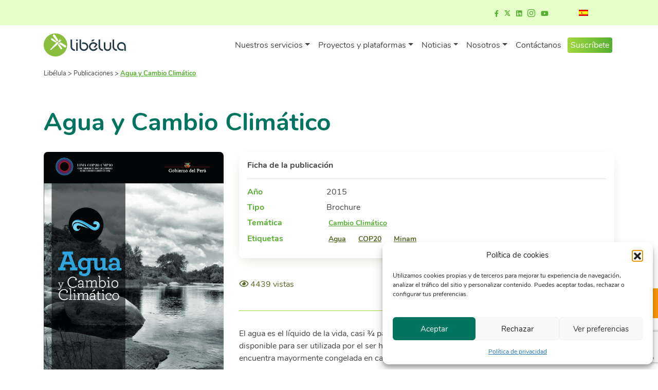

--- FILE ---
content_type: text/html; charset=UTF-8
request_url: https://libelula.com.pe/publicaciones/agua-y-cambio-climatico/
body_size: 20722
content:
<!doctype html>
<html lang="es-ES" prefix="og: https://ogp.me/ns#" class="no-js">
<head>
<meta charset="UTF-8">
<title>Agua y Cambio Climático - Libélula : Libélula</title>
<link href="//www.google-analytics.com" rel="dns-prefetch">
<link href="https://libelula.com.pe/wp-content/themes/libelula/img/icons/favicon.ico" rel="shortcut icon">
<link href="https://libelula.com.pe/wp-content/themes/libelula/img/icons/touch.png" rel="apple-touch-icon-precomposed">
<meta http-equiv="X-UA-Compatible" content="IE=edge,chrome=1">
<meta name="viewport" content="width=device-width, initial-scale=1.0">
<!--<meta name="description" content="Transforma tu negocio hacia un futuro sostenible con Libélula. Consultoría líder en cambio climático. 17 años de experiencia creando soluciones innovadoras.">-->
<meta name="dlm-version" content="5.1.6">
<!-- Optimización para motores de búsqueda de Rank Math -  https://rankmath.com/ -->
<meta name="description" content="El agua es el líquido para la vida, casi ¾ partes del mundo están cubiertas por agua. No obstante, sólo el 1% es el agua disponible para ser utilizada por el ser humano."/>
<meta name="robots" content="follow, index, max-snippet:-1, max-video-preview:-1, max-image-preview:large"/>
<link rel="canonical" href="https://libelula.com.pe/publicaciones/agua-y-cambio-climatico/" />
<meta property="og:locale" content="es_ES" />
<meta property="og:type" content="article" />
<meta property="og:title" content="Agua y Cambio Climático - Libélula" />
<meta property="og:description" content="El agua es el líquido para la vida, casi ¾ partes del mundo están cubiertas por agua. No obstante, sólo el 1% es el agua disponible para ser utilizada por el ser humano." />
<meta property="og:url" content="https://libelula.com.pe/publicaciones/agua-y-cambio-climatico/" />
<meta property="og:site_name" content="Libélula" />
<meta property="article:tag" content="Agua" />
<meta property="article:tag" content="COP20" />
<meta property="article:tag" content="Minam" />
<meta property="article:section" content="Cambio Climático" />
<meta property="og:updated_time" content="2020-01-23T12:58:02-05:00" />
<meta property="og:image" content="https://libelula.com.pe/wp-content/uploads/2019/11/Screenshot_2019-11-29-Agua-Agua1-pdf.png" />
<meta property="og:image:secure_url" content="https://libelula.com.pe/wp-content/uploads/2019/11/Screenshot_2019-11-29-Agua-Agua1-pdf.png" />
<meta property="og:image:width" content="656" />
<meta property="og:image:height" content="929" />
<meta property="og:image:alt" content="Agua y Cambio Climático" />
<meta property="og:image:type" content="image/png" />
<meta name="twitter:card" content="summary_large_image" />
<meta name="twitter:title" content="Agua y Cambio Climático - Libélula" />
<meta name="twitter:description" content="El agua es el líquido para la vida, casi ¾ partes del mundo están cubiertas por agua. No obstante, sólo el 1% es el agua disponible para ser utilizada por el ser humano." />
<meta name="twitter:image" content="https://libelula.com.pe/wp-content/uploads/2019/11/Screenshot_2019-11-29-Agua-Agua1-pdf.png" />
<script type="application/ld+json" class="rank-math-schema">{"@context":"https://schema.org","@graph":[{"@type":"BreadcrumbList","@id":"https://libelula.com.pe/publicaciones/agua-y-cambio-climatico/#breadcrumb","itemListElement":[{"@type":"ListItem","position":"1","item":{"@id":"https://libelula.com.pe","name":"Home"}},{"@type":"ListItem","position":"2","item":{"@id":"https://libelula.com.pe/publicaciones/","name":"Publicaciones"}},{"@type":"ListItem","position":"3","item":{"@id":"https://libelula.com.pe/publicaciones/agua-y-cambio-climatico/","name":"Agua y Cambio Clim\u00e1tico"}}]}]}</script>
<!-- /Plugin Rank Math WordPress SEO -->
<link rel='dns-prefetch' href='//cdn.jsdelivr.net' />
<link rel='dns-prefetch' href='//kit.fontawesome.com' />
<link rel="alternate" type="text/calendar" title="Libélula &raquo; iCal Feed" href="https://libelula.com.pe/eventos/?ical=1" />
<link rel="alternate" title="oEmbed (JSON)" type="application/json+oembed" href="https://libelula.com.pe/wp-json/oembed/1.0/embed?url=https%3A%2F%2Flibelula.com.pe%2Fpublicaciones%2Fagua-y-cambio-climatico%2F" />
<link rel="alternate" title="oEmbed (XML)" type="text/xml+oembed" href="https://libelula.com.pe/wp-json/oembed/1.0/embed?url=https%3A%2F%2Flibelula.com.pe%2Fpublicaciones%2Fagua-y-cambio-climatico%2F&#038;format=xml" />
<style id='wp-img-auto-sizes-contain-inline-css' type='text/css'>
img:is([sizes=auto i],[sizes^="auto," i]){contain-intrinsic-size:3000px 1500px}
/*# sourceURL=wp-img-auto-sizes-contain-inline-css */
</style>
<!-- <link rel='stylesheet' id='dashicons-css' href='https://libelula.com.pe/wp-includes/css/dashicons.min.css?ver=6.9' media='all' /> -->
<!-- <link rel='stylesheet' id='post-views-counter-frontend-css' href='https://libelula.com.pe/wp-content/plugins/post-views-counter/css/frontend.css?ver=1.7.0' media='all' /> -->
<!-- <link rel='stylesheet' id='wp-block-library-css' href='https://libelula.com.pe/wp-includes/css/dist/block-library/style.min.css?ver=6.9' media='all' /> -->
<link rel="stylesheet" type="text/css" href="//libelula.com.pe/wp-content/cache/wpfc-minified/fhmthrex/dmqsi.css" media="all"/>
<style id='classic-theme-styles-inline-css' type='text/css'>
/*! This file is auto-generated */
.wp-block-button__link{color:#fff;background-color:#32373c;border-radius:9999px;box-shadow:none;text-decoration:none;padding:calc(.667em + 2px) calc(1.333em + 2px);font-size:1.125em}.wp-block-file__button{background:#32373c;color:#fff;text-decoration:none}
/*# sourceURL=/wp-includes/css/classic-themes.min.css */
</style>
<!-- <link rel='stylesheet' id='jet-engine-frontend-css' href='https://libelula.com.pe/wp-content/plugins/jet-engine/assets/css/frontend.css?ver=3.8.2' media='all' /> -->
<link rel="stylesheet" type="text/css" href="//libelula.com.pe/wp-content/cache/wpfc-minified/5e1c4e4/dmqrw.css" media="all"/>
<style id='global-styles-inline-css' type='text/css'>
:root{--wp--preset--aspect-ratio--square: 1;--wp--preset--aspect-ratio--4-3: 4/3;--wp--preset--aspect-ratio--3-4: 3/4;--wp--preset--aspect-ratio--3-2: 3/2;--wp--preset--aspect-ratio--2-3: 2/3;--wp--preset--aspect-ratio--16-9: 16/9;--wp--preset--aspect-ratio--9-16: 9/16;--wp--preset--color--black: #000000;--wp--preset--color--cyan-bluish-gray: #abb8c3;--wp--preset--color--white: #ffffff;--wp--preset--color--pale-pink: #f78da7;--wp--preset--color--vivid-red: #cf2e2e;--wp--preset--color--luminous-vivid-orange: #ff6900;--wp--preset--color--luminous-vivid-amber: #fcb900;--wp--preset--color--light-green-cyan: #7bdcb5;--wp--preset--color--vivid-green-cyan: #00d084;--wp--preset--color--pale-cyan-blue: #8ed1fc;--wp--preset--color--vivid-cyan-blue: #0693e3;--wp--preset--color--vivid-purple: #9b51e0;--wp--preset--gradient--vivid-cyan-blue-to-vivid-purple: linear-gradient(135deg,rgb(6,147,227) 0%,rgb(155,81,224) 100%);--wp--preset--gradient--light-green-cyan-to-vivid-green-cyan: linear-gradient(135deg,rgb(122,220,180) 0%,rgb(0,208,130) 100%);--wp--preset--gradient--luminous-vivid-amber-to-luminous-vivid-orange: linear-gradient(135deg,rgb(252,185,0) 0%,rgb(255,105,0) 100%);--wp--preset--gradient--luminous-vivid-orange-to-vivid-red: linear-gradient(135deg,rgb(255,105,0) 0%,rgb(207,46,46) 100%);--wp--preset--gradient--very-light-gray-to-cyan-bluish-gray: linear-gradient(135deg,rgb(238,238,238) 0%,rgb(169,184,195) 100%);--wp--preset--gradient--cool-to-warm-spectrum: linear-gradient(135deg,rgb(74,234,220) 0%,rgb(151,120,209) 20%,rgb(207,42,186) 40%,rgb(238,44,130) 60%,rgb(251,105,98) 80%,rgb(254,248,76) 100%);--wp--preset--gradient--blush-light-purple: linear-gradient(135deg,rgb(255,206,236) 0%,rgb(152,150,240) 100%);--wp--preset--gradient--blush-bordeaux: linear-gradient(135deg,rgb(254,205,165) 0%,rgb(254,45,45) 50%,rgb(107,0,62) 100%);--wp--preset--gradient--luminous-dusk: linear-gradient(135deg,rgb(255,203,112) 0%,rgb(199,81,192) 50%,rgb(65,88,208) 100%);--wp--preset--gradient--pale-ocean: linear-gradient(135deg,rgb(255,245,203) 0%,rgb(182,227,212) 50%,rgb(51,167,181) 100%);--wp--preset--gradient--electric-grass: linear-gradient(135deg,rgb(202,248,128) 0%,rgb(113,206,126) 100%);--wp--preset--gradient--midnight: linear-gradient(135deg,rgb(2,3,129) 0%,rgb(40,116,252) 100%);--wp--preset--font-size--small: 13px;--wp--preset--font-size--medium: 20px;--wp--preset--font-size--large: 36px;--wp--preset--font-size--x-large: 42px;--wp--preset--spacing--20: 0.44rem;--wp--preset--spacing--30: 0.67rem;--wp--preset--spacing--40: 1rem;--wp--preset--spacing--50: 1.5rem;--wp--preset--spacing--60: 2.25rem;--wp--preset--spacing--70: 3.38rem;--wp--preset--spacing--80: 5.06rem;--wp--preset--shadow--natural: 6px 6px 9px rgba(0, 0, 0, 0.2);--wp--preset--shadow--deep: 12px 12px 50px rgba(0, 0, 0, 0.4);--wp--preset--shadow--sharp: 6px 6px 0px rgba(0, 0, 0, 0.2);--wp--preset--shadow--outlined: 6px 6px 0px -3px rgb(255, 255, 255), 6px 6px rgb(0, 0, 0);--wp--preset--shadow--crisp: 6px 6px 0px rgb(0, 0, 0);}:where(.is-layout-flex){gap: 0.5em;}:where(.is-layout-grid){gap: 0.5em;}body .is-layout-flex{display: flex;}.is-layout-flex{flex-wrap: wrap;align-items: center;}.is-layout-flex > :is(*, div){margin: 0;}body .is-layout-grid{display: grid;}.is-layout-grid > :is(*, div){margin: 0;}:where(.wp-block-columns.is-layout-flex){gap: 2em;}:where(.wp-block-columns.is-layout-grid){gap: 2em;}:where(.wp-block-post-template.is-layout-flex){gap: 1.25em;}:where(.wp-block-post-template.is-layout-grid){gap: 1.25em;}.has-black-color{color: var(--wp--preset--color--black) !important;}.has-cyan-bluish-gray-color{color: var(--wp--preset--color--cyan-bluish-gray) !important;}.has-white-color{color: var(--wp--preset--color--white) !important;}.has-pale-pink-color{color: var(--wp--preset--color--pale-pink) !important;}.has-vivid-red-color{color: var(--wp--preset--color--vivid-red) !important;}.has-luminous-vivid-orange-color{color: var(--wp--preset--color--luminous-vivid-orange) !important;}.has-luminous-vivid-amber-color{color: var(--wp--preset--color--luminous-vivid-amber) !important;}.has-light-green-cyan-color{color: var(--wp--preset--color--light-green-cyan) !important;}.has-vivid-green-cyan-color{color: var(--wp--preset--color--vivid-green-cyan) !important;}.has-pale-cyan-blue-color{color: var(--wp--preset--color--pale-cyan-blue) !important;}.has-vivid-cyan-blue-color{color: var(--wp--preset--color--vivid-cyan-blue) !important;}.has-vivid-purple-color{color: var(--wp--preset--color--vivid-purple) !important;}.has-black-background-color{background-color: var(--wp--preset--color--black) !important;}.has-cyan-bluish-gray-background-color{background-color: var(--wp--preset--color--cyan-bluish-gray) !important;}.has-white-background-color{background-color: var(--wp--preset--color--white) !important;}.has-pale-pink-background-color{background-color: var(--wp--preset--color--pale-pink) !important;}.has-vivid-red-background-color{background-color: var(--wp--preset--color--vivid-red) !important;}.has-luminous-vivid-orange-background-color{background-color: var(--wp--preset--color--luminous-vivid-orange) !important;}.has-luminous-vivid-amber-background-color{background-color: var(--wp--preset--color--luminous-vivid-amber) !important;}.has-light-green-cyan-background-color{background-color: var(--wp--preset--color--light-green-cyan) !important;}.has-vivid-green-cyan-background-color{background-color: var(--wp--preset--color--vivid-green-cyan) !important;}.has-pale-cyan-blue-background-color{background-color: var(--wp--preset--color--pale-cyan-blue) !important;}.has-vivid-cyan-blue-background-color{background-color: var(--wp--preset--color--vivid-cyan-blue) !important;}.has-vivid-purple-background-color{background-color: var(--wp--preset--color--vivid-purple) !important;}.has-black-border-color{border-color: var(--wp--preset--color--black) !important;}.has-cyan-bluish-gray-border-color{border-color: var(--wp--preset--color--cyan-bluish-gray) !important;}.has-white-border-color{border-color: var(--wp--preset--color--white) !important;}.has-pale-pink-border-color{border-color: var(--wp--preset--color--pale-pink) !important;}.has-vivid-red-border-color{border-color: var(--wp--preset--color--vivid-red) !important;}.has-luminous-vivid-orange-border-color{border-color: var(--wp--preset--color--luminous-vivid-orange) !important;}.has-luminous-vivid-amber-border-color{border-color: var(--wp--preset--color--luminous-vivid-amber) !important;}.has-light-green-cyan-border-color{border-color: var(--wp--preset--color--light-green-cyan) !important;}.has-vivid-green-cyan-border-color{border-color: var(--wp--preset--color--vivid-green-cyan) !important;}.has-pale-cyan-blue-border-color{border-color: var(--wp--preset--color--pale-cyan-blue) !important;}.has-vivid-cyan-blue-border-color{border-color: var(--wp--preset--color--vivid-cyan-blue) !important;}.has-vivid-purple-border-color{border-color: var(--wp--preset--color--vivid-purple) !important;}.has-vivid-cyan-blue-to-vivid-purple-gradient-background{background: var(--wp--preset--gradient--vivid-cyan-blue-to-vivid-purple) !important;}.has-light-green-cyan-to-vivid-green-cyan-gradient-background{background: var(--wp--preset--gradient--light-green-cyan-to-vivid-green-cyan) !important;}.has-luminous-vivid-amber-to-luminous-vivid-orange-gradient-background{background: var(--wp--preset--gradient--luminous-vivid-amber-to-luminous-vivid-orange) !important;}.has-luminous-vivid-orange-to-vivid-red-gradient-background{background: var(--wp--preset--gradient--luminous-vivid-orange-to-vivid-red) !important;}.has-very-light-gray-to-cyan-bluish-gray-gradient-background{background: var(--wp--preset--gradient--very-light-gray-to-cyan-bluish-gray) !important;}.has-cool-to-warm-spectrum-gradient-background{background: var(--wp--preset--gradient--cool-to-warm-spectrum) !important;}.has-blush-light-purple-gradient-background{background: var(--wp--preset--gradient--blush-light-purple) !important;}.has-blush-bordeaux-gradient-background{background: var(--wp--preset--gradient--blush-bordeaux) !important;}.has-luminous-dusk-gradient-background{background: var(--wp--preset--gradient--luminous-dusk) !important;}.has-pale-ocean-gradient-background{background: var(--wp--preset--gradient--pale-ocean) !important;}.has-electric-grass-gradient-background{background: var(--wp--preset--gradient--electric-grass) !important;}.has-midnight-gradient-background{background: var(--wp--preset--gradient--midnight) !important;}.has-small-font-size{font-size: var(--wp--preset--font-size--small) !important;}.has-medium-font-size{font-size: var(--wp--preset--font-size--medium) !important;}.has-large-font-size{font-size: var(--wp--preset--font-size--large) !important;}.has-x-large-font-size{font-size: var(--wp--preset--font-size--x-large) !important;}
:where(.wp-block-post-template.is-layout-flex){gap: 1.25em;}:where(.wp-block-post-template.is-layout-grid){gap: 1.25em;}
:where(.wp-block-term-template.is-layout-flex){gap: 1.25em;}:where(.wp-block-term-template.is-layout-grid){gap: 1.25em;}
:where(.wp-block-columns.is-layout-flex){gap: 2em;}:where(.wp-block-columns.is-layout-grid){gap: 2em;}
:root :where(.wp-block-pullquote){font-size: 1.5em;line-height: 1.6;}
/*# sourceURL=global-styles-inline-css */
</style>
<!-- <link rel='stylesheet' id='contact-form-7-css' href='https://libelula.com.pe/wp-content/plugins/contact-form-7/includes/css/styles.css?ver=6.1.4' media='all' /> -->
<link rel="stylesheet" type="text/css" href="//libelula.com.pe/wp-content/cache/wpfc-minified/2z74xwqk/dmqrw.css" media="all"/>
<style id='dominant-color-styles-inline-css' type='text/css'>
img[data-dominant-color]:not(.has-transparency) { background-color: var(--dominant-color); }
/*# sourceURL=dominant-color-styles-inline-css */
</style>
<!-- <link rel='stylesheet' id='tribe-events-v2-single-skeleton-css' href='https://libelula.com.pe/wp-content/plugins/the-events-calendar/build/css/tribe-events-single-skeleton.css?ver=6.15.13' media='all' /> -->
<!-- <link rel='stylesheet' id='tribe-events-v2-single-skeleton-full-css' href='https://libelula.com.pe/wp-content/plugins/the-events-calendar/build/css/tribe-events-single-full.css?ver=6.15.13' media='all' /> -->
<!-- <link rel='stylesheet' id='tec-events-elementor-widgets-base-styles-css' href='https://libelula.com.pe/wp-content/plugins/the-events-calendar/build/css/integrations/plugins/elementor/widgets/widget-base.css?ver=6.15.13' media='all' /> -->
<!-- <link rel='stylesheet' id='trp-language-switcher-style-css' href='https://libelula.com.pe/wp-content/plugins/translatepress-multilingual/assets/css/trp-language-switcher.css?ver=3.0.6' media='all' /> -->
<!-- <link rel='stylesheet' id='cmplz-general-css' href='https://libelula.com.pe/wp-content/plugins/complianz-gdpr/assets/css/cookieblocker.min.css?ver=1767731877' media='all' /> -->
<!-- <link rel='stylesheet' id='normalize-css' href='https://libelula.com.pe/wp-content/themes/libelula/css/normalize.css?ver=1.0' media='all' /> -->
<!-- <link rel='stylesheet' id='bootstrap-css' href='https://libelula.com.pe/wp-content/themes/libelula/css/bootstrap.min.css?ver=1.0' media='all' /> -->
<link rel="stylesheet" type="text/css" href="//libelula.com.pe/wp-content/cache/wpfc-minified/jzrx7wjx/dmqrw.css" media="all"/>
<link rel='stylesheet' id='slick-css' href='https://cdn.jsdelivr.net/npm/slick-carousel@1.8.1/slick/slick.css?ver=1.0' media='all' />
<!-- <link rel='stylesheet' id='html5blank-css' href='https://libelula.com.pe/wp-content/themes/libelula/style.css?ver=1.0' media='all' /> -->
<!-- <link rel='stylesheet' id='main-css' href='https://libelula.com.pe/wp-content/themes/libelula/css/main.css?ver=1.0.1' media='all' /> -->
<!-- <link rel='stylesheet' id='elementor-icons-css' href='https://libelula.com.pe/wp-content/plugins/elementor/assets/lib/eicons/css/elementor-icons.min.css?ver=5.45.0' media='all' /> -->
<!-- <link rel='stylesheet' id='elementor-frontend-css' href='https://libelula.com.pe/wp-content/plugins/elementor/assets/css/frontend.min.css?ver=3.34.0' media='all' /> -->
<link rel="stylesheet" type="text/css" href="//libelula.com.pe/wp-content/cache/wpfc-minified/lyejsxao/dmqrw.css" media="all"/>
<link rel='stylesheet' id='elementor-post-6303-css' href='https://libelula.com.pe/wp-content/uploads/elementor/css/post-6303.css?ver=1767891715' media='all' />
<!-- <link rel='stylesheet' id='cf7cf-style-css' href='https://libelula.com.pe/wp-content/plugins/cf7-conditional-fields/style.css?ver=2.6.7' media='all' /> -->
<!-- <link rel='stylesheet' id='elementor-gf-local-roboto-css' href='https://libelula.com.pe/wp-content/uploads/elementor/google-fonts/css/roboto.css?ver=1743099732' media='all' /> -->
<!-- <link rel='stylesheet' id='elementor-gf-local-robotoslab-css' href='https://libelula.com.pe/wp-content/uploads/elementor/google-fonts/css/robotoslab.css?ver=1743099737' media='all' /> -->
<link rel="stylesheet" type="text/css" href="//libelula.com.pe/wp-content/cache/wpfc-minified/95d4gba0/dmqrw.css" media="all"/>
<script src='//libelula.com.pe/wp-content/cache/wpfc-minified/kqgtjlor/dmqrw.js' type="text/javascript"></script>
<!-- <script type="text/javascript" src="https://libelula.com.pe/wp-content/themes/libelula/js/lib/conditionizr-4.3.0.min.js?ver=4.3.0" id="conditionizr-js"></script> -->
<!-- <script type="text/javascript" src="https://libelula.com.pe/wp-content/themes/libelula/js/lib/modernizr-2.7.1.min.js?ver=2.7.1" id="modernizr-js"></script> -->
<!-- <script type="text/javascript" src="https://libelula.com.pe/wp-includes/js/jquery/jquery.min.js?ver=3.7.1" id="jquery-core-js"></script> -->
<!-- <script type="text/javascript" src="https://libelula.com.pe/wp-includes/js/jquery/jquery-migrate.min.js?ver=3.4.1" id="jquery-migrate-js"></script> -->
<!-- <script type="text/javascript" src="https://libelula.com.pe/wp-content/themes/libelula/js/lib/bootstrap.bundle.min.js?ver=2.7.1" id="bootstrap-js"></script> -->
<script type="text/javascript" src="https://cdn.jsdelivr.net/npm/slick-carousel@1.8.1/slick/slick.min.js?ver=2.7.1" id="slick-js"></script>
<script src='//libelula.com.pe/wp-content/cache/wpfc-minified/lbm7wm16/dmqrw.js' type="text/javascript"></script>
<!-- <script type="text/javascript" src="https://libelula.com.pe/wp-content/themes/libelula/js/anime.min.js?ver=1.0.0" id="animejs-js"></script> -->
<script type="text/javascript" src="https://kit.fontawesome.com/0b981bfb2c.js?ver=1.0.0" id="fontawesome-js"></script>
<script src='//libelula.com.pe/wp-content/cache/wpfc-minified/31gl0gut/dmqrw.js' type="text/javascript"></script>
<!-- <script type="text/javascript" src="https://libelula.com.pe/wp-content/themes/libelula/js/scripts.js?ver=1.0.1" id="html5blankscripts-js"></script> -->
<link rel="https://api.w.org/" href="https://libelula.com.pe/wp-json/" /><link rel="alternate" title="JSON" type="application/json" href="https://libelula.com.pe/wp-json/wp/v2/publications/449" /><meta name="generator" content="auto-sizes 1.7.0">
<meta name="generator" content="dominant-color-images 1.2.0">
<meta name="generator" content="performance-lab 4.0.0; plugins: auto-sizes, dominant-color-images, embed-optimizer, image-prioritizer, speculation-rules">
<meta name="tec-api-version" content="v1"><meta name="tec-api-origin" content="https://libelula.com.pe"><link rel="alternate" href="https://libelula.com.pe/wp-json/tribe/events/v1/" /><link rel="alternate" hreflang="es-ES" href="https://libelula.com.pe/publicaciones/agua-y-cambio-climatico/"/>
<link rel="alternate" hreflang="en-US" href="https://libelula.com.pe/en/publicaciones/agua-y-cambio-climatico/"/>
<link rel="alternate" hreflang="es" href="https://libelula.com.pe/publicaciones/agua-y-cambio-climatico/"/>
<link rel="alternate" hreflang="en" href="https://libelula.com.pe/en/publicaciones/agua-y-cambio-climatico/"/>
<style>.cmplz-hidden {
display: none !important;
}</style><meta name="generator" content="speculation-rules 1.6.0">
<meta name="generator" content="Elementor 3.34.0; features: additional_custom_breakpoints; settings: css_print_method-external, google_font-enabled, font_display-auto">
<!-- Google Tag Manager -->
<script>(function(w,d,s,l,i){w[l]=w[l]||[];w[l].push({'gtm.start':
new Date().getTime(),event:'gtm.js'});var f=d.getElementsByTagName(s)[0],
j=d.createElement(s),dl=l!='dataLayer'?'&l='+l:'';j.async=true;j.src=
'https://www.googletagmanager.com/gtm.js?id='+i+dl;f.parentNode.insertBefore(j,f);
})(window,document,'script','dataLayer','GTM-M2F6W79');</script>
<!-- End Google Tag Manager -->
<meta name="generator" content="optimization-detective 1.0.0-beta3">
<style>
.e-con.e-parent:nth-of-type(n+4):not(.e-lazyloaded):not(.e-no-lazyload),
.e-con.e-parent:nth-of-type(n+4):not(.e-lazyloaded):not(.e-no-lazyload) * {
background-image: none !important;
}
@media screen and (max-height: 1024px) {
.e-con.e-parent:nth-of-type(n+3):not(.e-lazyloaded):not(.e-no-lazyload),
.e-con.e-parent:nth-of-type(n+3):not(.e-lazyloaded):not(.e-no-lazyload) * {
background-image: none !important;
}
}
@media screen and (max-height: 640px) {
.e-con.e-parent:nth-of-type(n+2):not(.e-lazyloaded):not(.e-no-lazyload),
.e-con.e-parent:nth-of-type(n+2):not(.e-lazyloaded):not(.e-no-lazyload) * {
background-image: none !important;
}
}
</style>
<meta name="generator" content="embed-optimizer 1.0.0-beta2">
<meta name="generator" content="image-prioritizer 1.0.0-beta2">
<link rel="icon" href="https://libelula.com.pe/wp-content/uploads/2021/05/favicon.svg" sizes="32x32" />
<link rel="icon" href="https://libelula.com.pe/wp-content/uploads/2021/05/favicon.svg" sizes="192x192" />
<link rel="apple-touch-icon" href="https://libelula.com.pe/wp-content/uploads/2021/05/favicon.svg" />
<meta name="msapplication-TileImage" content="https://libelula.com.pe/wp-content/uploads/2021/05/favicon.svg" />
<script>
// conditionizr.com
// configure environment tests
conditionizr.config({
assets: 'https://libelula.com.pe/wp-content/themes/libelula',
tests: {}
});
</script>
</head>
<body data-cmplz=1 class="wp-singular publications-template-default single single-publications postid-449 wp-theme-libelula tribe-no-js translatepress-es_ES agua-y-cambio-climatico elementor-default elementor-kit-6303">
<!-- Google Tag Manager (noscript) -->
<style>
.trp-language-switcher{
width:auto!important;
height: auto!important;
}
.trp-language-switcher > div{
border: none!important;
background-color: transparent!important;
background-image: none!important;
}
.trp-language-switcher .trp-ls-shortcode-language{
width: auto!important;
}
.trp-language-switcher .trp-ls-shortcode-current-language{
width: auto!important;
}
.trp-language-switcher > div > a{
display: flex!important;
}
</style>
<noscript><iframe
src="https://www.googletagmanager.com/ns.html?id=GTM-M2F6W79"
height="0" width="0" style="display:none;visibility:hidden"></iframe></noscript>
<!-- End Google Tag Manager (noscript) -->
<progress value="0" id="progressBar" class="single">
<div class="progress-container">
<span class="progress-bar"></span>
</div>
</progress>
<div class="header py-0 fz-13" style="z-index: 100!important; position:relative!important;">
<div class="container-fluid navbar-hide bg-verde4">
<div class="row">
<div class="container">
<div class="row justify-content-end">
<div class="col text-right">
<div class="navbar-secondary">
<ul class="menu-redes d-none d-md-inline-block">
<li class="">
<a id="menu1-redes-fb" href="https://www.facebook.com/LibelulaComunidad" aria-label="Ir a facebook"><i class="fab fa-facebook-f"></i></a>
</li>
<li class="">
<a id="menu1-redes-tw" href="https://www.twitter.com/LibelulaPeru" style="display:flex;"><img data-od-unknown-tag data-od-xpath="/HTML/BODY/DIV[@class=&apos;header py-0 fz-13&apos;]/*[1][self::DIV]/*[1][self::DIV]/*[1][self::DIV]/*[1][self::DIV]/*[1][self::DIV]/*[1][self::DIV]/*[1][self::UL]/*[2][self::LI]/*[1][self::A]/*[1][self::IMG]" alt="Ir a twitter" style="width:12px;" src="https://libelula.com.pe/wp-content/uploads/2023/11/twitter-lbl.svg"></a>
</li>
<li class="">
<a id="menu1-redes-ln" href="https://www.linkedin.com/company/libelula" aria-label="Ir a linkedin"><i class="fab fa-linkedin"></i></a>
</li>
<li class="">
<a id="menu1-redes-ig" href="https://www.instagram.com/libelulacomunidad" aria-label="Ir a instagram"><i class="fab fa-instagram fa-lg"></i></a>
</li>
<li class="">
<a id="menu1-redes-yt" href="https://www.youtube.com/user/LibelulaOficial" aria-label="Ir a youtube"><i class="fab fa-youtube"></i></a>
</li>
</ul>
<ul>
<li><div class="trp_language_switcher_shortcode">
<div class="trp-language-switcher trp-language-switcher-container" data-no-translation >
<div class="trp-ls-shortcode-current-language">
<a href="#" class="trp-ls-shortcode-disabled-language trp-ls-disabled-language" title="Español" onclick="event.preventDefault()">
<img data-od-unknown-tag data-od-xpath="/HTML/BODY/DIV[@class=&apos;header py-0 fz-13&apos;]/*[1][self::DIV]/*[1][self::DIV]/*[1][self::DIV]/*[1][self::DIV]/*[1][self::DIV]/*[1][self::DIV]/*[2][self::UL]/*[1][self::LI]/*[1][self::DIV]/*[1][self::DIV]/*[1][self::DIV]/*[1][self::A]/*[1][self::IMG]" class="trp-flag-image" src="https://libelula.com.pe/wp-content/plugins/translatepress-multilingual/assets/images/flags/es_ES.png" width="18" height="12" alt="es_ES" title="Español"> 		</a>
</div>
<div class="trp-ls-shortcode-language">
<a href="#" class="trp-ls-shortcode-disabled-language trp-ls-disabled-language"  title="Español" onclick="event.preventDefault()">
<img data-od-unknown-tag data-od-xpath="/HTML/BODY/DIV[@class=&apos;header py-0 fz-13&apos;]/*[1][self::DIV]/*[1][self::DIV]/*[1][self::DIV]/*[1][self::DIV]/*[1][self::DIV]/*[1][self::DIV]/*[2][self::UL]/*[1][self::LI]/*[1][self::DIV]/*[1][self::DIV]/*[2][self::DIV]/*[1][self::A]/*[1][self::IMG]" class="trp-flag-image" src="https://libelula.com.pe/wp-content/plugins/translatepress-multilingual/assets/images/flags/es_ES.png" width="18" height="12" alt="es_ES" title="Español"> 		</a>
<a href="https://libelula.com.pe/en/publicaciones/agua-y-cambio-climatico/" title="English">
<img data-od-unknown-tag data-od-xpath="/HTML/BODY/DIV[@class=&apos;header py-0 fz-13&apos;]/*[1][self::DIV]/*[1][self::DIV]/*[1][self::DIV]/*[1][self::DIV]/*[1][self::DIV]/*[1][self::DIV]/*[2][self::UL]/*[1][self::LI]/*[1][self::DIV]/*[1][self::DIV]/*[2][self::DIV]/*[2][self::A]/*[1][self::IMG]" class="trp-flag-image" src="https://libelula.com.pe/wp-content/plugins/translatepress-multilingual/assets/images/flags/en_US.png" width="18" height="12" alt="en_US" title="English">         </a>
</div>
<script type="application/javascript">
// need to have the same with set from JS on both divs. Otherwise it can push stuff around in HTML
var trp_ls_shortcodes = document.querySelectorAll('.trp_language_switcher_shortcode .trp-language-switcher');
if ( trp_ls_shortcodes.length > 0) {
// get the last language switcher added
var trp_el = trp_ls_shortcodes[trp_ls_shortcodes.length - 1];
var trp_shortcode_language_item = trp_el.querySelector( '.trp-ls-shortcode-language' )
// set width
var trp_ls_shortcode_width                                               = trp_shortcode_language_item.offsetWidth + 16;
trp_shortcode_language_item.style.width                                  = trp_ls_shortcode_width + 'px';
trp_el.querySelector( '.trp-ls-shortcode-current-language' ).style.width = trp_ls_shortcode_width + 'px';
// We're putting this on display: none after we have its width.
trp_shortcode_language_item.style.display = 'none';
}
</script>
</div>
</div></li>
</ul>
</div>
</div>
</div>
<!--/row-->
</div>
<!--container-->
</div>
</div>
<!--container-fluid-->
</div>
<nav class="navbar navbar-expand-lg sticky-top" style="z-index: 99!important">
<div class="container">
<!-- logo -->
<a class="navbar-brand mr-auto" href="https://libelula.com.pe">
<img data-od-unknown-tag data-od-xpath="/HTML/BODY/NAV[@class=&apos;navbar navbar-expand-lg sticky-top&apos;]/*[1][self::DIV]/*[1][self::A]/*[1][self::IMG]" src="https://libelula.com.pe/wp-content/themes/libelula/img/logo.svg" alt="Libélula" class="logo-img">
</a>
<!-- /logo -->
<button class="navbar-toggler navbar-toggler-right" type="button" data-toggle="collapse" data-target="#navbar1">
<span class="navbar-toggler-icon">
<i class="fas fa-bars fa-lg" aria-hidden="true" style="line-height: 1.125em;"></i>
</span>
</button>
<div class="collapse navbar-collapse" id="navbar1">
<ul id="menu-menu-libelula" class="navbar-nav ml-auto"><li class="nav-item dropdown"><a class="nav-link dropdown-toggle" href="#" id="navbarDropdown" role="button" data-toggle="dropdown" aria-haspopup="true" aria-expanded="false">Nuestros servicios</a>
<div class="dropdown-menu" aria-labelledby="navbarDropdown">
<a class="dropdown-item" href="https://libelula.com.pe/nuestros-servicios/para-empresas/">Para empresas</a><a class="dropdown-item" href="https://libelula.com.pe/nuestros-servicios/para-otras-organizaciones/">Para otras organizaciones</a></div>
</li>
<li class="nav-item dropdown"><a class="nav-link dropdown-toggle" href="https://libelula.com.pe/proyectos-y-plataformas" id="navbarDropdown" role="button" data-toggle="dropdown" aria-haspopup="true" aria-expanded="false">Proyectos y plataformas</a>
<div class="dropdown-menu" aria-labelledby="navbarDropdown">
<a class="dropdown-item" href="https://libelula.com.pe/proyectos-y-plataformas/nexos1">nexos+1</a><a class="dropdown-item" href="https://libelula.com.pe/proyectos-y-plataformas/economia-verde">Economía verde</a><a class="dropdown-item" href="https://libelula.com.pe/proyectos-y-plataformas/conexioncop">ConexiónCOP</a><a class="dropdown-item" href="https://libelula.com.pe/proyectos-y-plataformas/lacadi/">LACADI</a><a class="dropdown-item" href="https://libelula.com.pe/proyectos-y-plataformas/decarboost">DecarBOOST</a><a class="dropdown-item" href="https://libelula.com.pe/proyectos-y-plataformas/leds-lac">LEDSLAC</a><a class="dropdown-item" href="https://libelula.com.pe/proyectos-y-plataformas">Todas las plataformas</a></div>
</li>
<li class="nav-item dropdown"><a class="nav-link dropdown-toggle" href="#" id="navbarDropdown" role="button" data-toggle="dropdown" aria-haspopup="true" aria-expanded="false">Noticias</a>
<div class="dropdown-menu" aria-labelledby="navbarDropdown">
<a class="dropdown-item" href="https://libelula.com.pe/noticias">Noticias</a><a class="dropdown-item" href="https://libelula.com.pe/categoria/convocatoria/">Convocatorias</a><a class="dropdown-item" href="https://libelula.com.pe/eventos">Nuestros eventos</a><a class="dropdown-item" href="https://libelula.com.pe/publicaciones">Nuestras publicaciones</a></div>
</li>
<li class="nav-item dropdown"><a class="nav-link dropdown-toggle" href="#" id="navbarDropdown" role="button" data-toggle="dropdown" aria-haspopup="true" aria-expanded="false">Nosotros</a>
<div class="dropdown-menu" aria-labelledby="navbarDropdown">
<a class="dropdown-item" href="https://libelula.com.pe/sobre-nosotros">Nuestro propósito</a><a class="dropdown-item" href="https://libelula.com.pe/nuestro-equipo">Nuestro equipo</a><a class="dropdown-item" href="https://libelula.com.pe/year-in-review-2024">Nuestro impacto</a></div>
</li>
<li class="nav-item"><a class="nav-link" href="https://libelula.com.pe/contacto">Contáctanos</a></li>
</ul>								<a class="nav-link nav-link-destacado" href="#suscribirse">Suscríbete</a>
</div>
</div>
</nav>
<div class="container-fluid">
<div class="row">
<div class="bc container" typeof="BreadcrumbList" vocab="https://schema.org/">
<div class="row">
<div class="col small py-2"><span property="itemListElement" typeof="ListItem"><a property="item" typeof="WebPage" title="Go to Libélula." href="https://libelula.com.pe" class="home" ><span property="name">Libélula</span></a><meta property="position" content="1"></span> &gt; <span property="itemListElement" typeof="ListItem"><a property="item" typeof="WebPage" title="Go to Publicaciones." href="https://libelula.com.pe/publicaciones/" class="archive post-publications-archive" ><span property="name">Publicaciones</span></a><meta property="position" content="2"></span> &gt; <span property="itemListElement" typeof="ListItem"><a property="item" typeof="WebPage" title="Go to Agua y Cambio Climático." href="https://libelula.com.pe/publicaciones/agua-y-cambio-climatico/" class="post post-publications current-item" aria-current="page"><span property="name">Agua y Cambio Climático</span></a><meta property="position" content="3"></span></div>
</div>
</div>
</div>
</div>
<main class="main">
<div class="container">
<!-- article -->
<article id="post-449" class="post-449 publications type-publications status-publish has-post-thumbnail hentry category-cambio-climatico tag-agua tag-cop20 tag-minam">
<div class="row">
<div class="col">
<h1 class="header-title">
Agua y Cambio Climático					</h1>
</div>
</div>
<div class="row mb-5">
<div class="col-12 col-md-4 mt-4 mt-md-0">
<!-- post thumbnail -->
<div class="imagen-principal wrapper-sticky-sidebar">
<img data-od-unknown-tag data-od-xpath="/HTML/BODY/MAIN[@class=&apos;main&apos;]/*[1][self::DIV]/*[1][self::ARTICLE]/*[2][self::DIV]/*[1][self::DIV]/*[1][self::DIV]/*[1][self::IMG]" src="https://libelula.com.pe/wp-content/uploads/2019/11/Screenshot_2019-11-29-Agua-Agua1-pdf.png" class="attachment-post-thumbnail size-post-thumbnail wp-post-image" alt="" decoding="async" srcset="https://libelula.com.pe/wp-content/uploads/2019/11/Screenshot_2019-11-29-Agua-Agua1-pdf.png 656w, https://libelula.com.pe/wp-content/uploads/2019/11/Screenshot_2019-11-29-Agua-Agua1-pdf-300x425.png 300w, https://libelula.com.pe/wp-content/uploads/2019/11/Screenshot_2019-11-29-Agua-Agua1-pdf-150x212.png 150w" sizes="(max-width: 656px) 100vw, 656px" />											</div>
<!-- /post thumbnail -->
</div>
<div class="col-12 col-md-8 mt-4 mt-md-0">
<div class="publicacion-detalle card">
<div class="publicacion-detalle-wrapper">
<div class="row">
<div class="col">
<div class="publicacion-detalle-body">
<h5>Ficha de la publicación</h5>
<hr>
<dl class="mb-0">
<dt>Año</dt>
<dd>2015</dd>
<dt>Tipo</dt>
<dd>
Brochure											</dd>
<dt>Temática</dt>
<dd>
<span class="tag-wrapper"><a href="https://libelula.com.pe/categoria/cambio-climatico/" class="tag-general tag-categoria">Cambio Climático</a></span>												</dd>
<dt>Etiquetas</dt>
<dd>
<span class="mr-3"><a href="https://libelula.com.pe/tag/agua/" class="tag-general tag-etiqueta">Agua</a></span><span class="mr-3"><a href="https://libelula.com.pe/tag/cop20/" class="tag-general tag-etiqueta">COP20</a></span><span class="mr-3"><a href="https://libelula.com.pe/tag/minam/" class="tag-general tag-etiqueta">Minam</a></span>												</dd>
</dl>
</div>
</div>
</div>
</div>
</div>
<div class="post-details">
<!-- post details -->
<div class="row align-items-center">
<!-- <div class="col-auto">
</div> -->
<div class="col">
<span class="fecha">
<i class="far fa-eye pr-1"></i>4439 vistas																	</span>
</div>
<div class="col-auto">
<div class="botonera">
<a  href="https://libelula.com.pe/download/3187/?tmstv=1769382703" rel="nofollow" class="boton boton-principal">
<span></span>
Descargar  <br/>
<small>Descargado 1118 veces &ndash; 9,21 MB</small>
</a>
</div>
</div>
</div>
<!-- /post details -->
</div>
<p>El agua es el líquido de la vida, casi ¾ partes del mundo están cubiertas por agua. Sólo el 1% es el agua disponible para&nbsp;ser utilizada por el ser humano; el 97% es agua salada mientras el 3% restante se encuentra mayormente congelada en capas polares.</p>
<div class="posts-navigation my-5">
<div class="row">
<div  class="col-12 col-md-6 py-2 borde-anterior">
<div class="row no-gutters">
<div class="col-auto pr-2">
<a href="https://libelula.com.pe/publicaciones/hoja-de-ruta-implementacion-de-water-future-partnership/">
<img data-od-unknown-tag data-od-xpath="/HTML/BODY/MAIN[@class=&apos;main&apos;]/*[1][self::DIV]/*[1][self::ARTICLE]/*[2][self::DIV]/*[2][self::DIV]/*[4][self::DIV]/*[1][self::DIV]/*[1][self::DIV]/*[1][self::DIV]/*[1][self::DIV]/*[1][self::A]/*[1][self::IMG]" src="https://libelula.com.pe/wp-content/uploads/2019/11/Screenshot_2019-11-29-Hoja-de-Ruta-WFP-Final1-pdf-150x150.png" width="64"/>
</a>
</div>
<div class="col">
Hoja de Ruta: Implementación de Water Future Partnership					<br/>
<a class="link" href="https://libelula.com.pe/publicaciones/hoja-de-ruta-implementacion-de-water-future-partnership/">
&larr; Anterior					</a>
</div>
</div>
</div>
<div  class="col-12 col-md-6 py-2 borde-siguiente">
<div class="row no-gutters">
<div class="col text-right">
Finanzas climáticas					<br/>
<a class="link" href="https://libelula.com.pe/publicaciones/finanzas-climaticas/">
Siguiente &rarr;
</a>
</div>
<div class="col-auto pl-2">
<a href="https://libelula.com.pe/publicaciones/finanzas-climaticas/">
<img data-od-unknown-tag data-od-xpath="/HTML/BODY/MAIN[@class=&apos;main&apos;]/*[1][self::DIV]/*[1][self::ARTICLE]/*[2][self::DIV]/*[2][self::DIV]/*[4][self::DIV]/*[1][self::DIV]/*[2][self::DIV]/*[1][self::DIV]/*[2][self::DIV]/*[1][self::A]/*[1][self::IMG]" src="https://libelula.com.pe/wp-content/uploads/2014/11/2016-03-30-18_26_34-Finanzas-150x150.jpg" width="64"/>
</a>
</div>
</div>
</div>
</div>
</div>
<div class="row">
<div class="col">
</div>
</div>
</div>
</div>
</article>
<!-- /article -->
</div>
</main>
		<!-- Footer -->
<style>
#tagcontacto span{
color: #fff;
font-weight: 600;
margin-left: 12px;
}
#tagcontacto{
bottom: 100px;
position: fixed;
background-color: #FF9900;
border-radius: 44px 0 0 44px;
max-width: 464px;
right: 0;
z-index: 20;
padding: 7px 10px;
}
#tagcontacto a{
display:flex;
align-items: center;
}
</style>
<div id="tagcontacto">
<a href="https://libelula.com.pe/contacto" class="btnTagContacto">
<img data-od-unknown-tag data-od-xpath="/HTML/BODY/DIV[@id=&apos;tagcontacto&apos;]/*[1][self::A]/*[1][self::IMG]" src="https://libelula.com.pe/wp-content/uploads/2025/03/calendario-icono.svg" class="btnTagContacto" alt="Botón flotante de contacto">
<span class="btnTagContacto">Conversemos</span>
</a>
</div>
<footer class="footer bg-verde3 text-white fz-14">
<!-- Footer Links -->
<div class="container-fluid text-center text-md-left  py-5">
<div class="row">
<div class="container">
<div class="row">
<div class="col-md-6 col-lg-3 mb-lg-0 mb-3">
<h4>Contáctanos</h4>
<p class="mb-2">
<a class="text-white" href="/cdn-cgi/l/email-protection#deb7b0b8b19eb2b7bcbbb2abb2bff0bdb1b3f0aebb" aria-label="Escribir un mail a Libélula">
<i class="fas fa-envelope fa-lg mr-2"></i> <span class="__cf_email__" data-cfemail="472e292128072b2e25222b322b266924282a693722">[email&#160;protected]</span>							</a>
</p>
<p class="mb-2">
<i class="fas fa-map-marker-alt fa-lg mr-2"></i> Lima - Perú							<!--<br>
<small>(Estamos trabajando en casa hasta nuevo aviso)</small>-->
</p>
<!-- <p class="mb-2">
<a class="text-white" href="tel:5114800078">
<i class="fas fa-phone fa-lg mr-2"></i> (+511) 480 0078
</a>
</p> -->
<h4 class="mt-5">Síguenos en redes</h4>
<p class="mb-0">
<ul class="list-unstyled">
<li class="d-inline-block mr-3">
<a class="" href="https://www.facebook.com/LibelulaComunidad" aria-label="Ir a facebook"><i class="fab fa-facebook-f fa-lg"></i></a>
</li>
<li class="d-inline-block mr-3">
<a class="" href="https://www.twitter.com/LibelulaPeru" style="display:flex;" aria-label="Ir a twitter"><img data-od-unknown-tag data-od-xpath="/HTML/BODY/FOOTER[@class=&apos;footer bg-verde3 text-white fz-14&apos;]/*[1][self::DIV]/*[1][self::DIV]/*[1][self::DIV]/*[1][self::DIV]/*[1][self::DIV]/*[6][self::UL]/*[2][self::LI]/*[1][self::A]/*[1][self::IMG]" style="object-fit: cover;width: 18px;height: 15px;" src="https://libelula.com.pe/wp-content/uploads/2023/11/twitter-nexos.svg"></a>
</li>
<li class="d-inline-block mr-3">
<a class="" href="https://www.linkedin.com/company/libelula" aria-label="Ir a linkedin"><i class="fab fa-linkedin fa-lg"></i></a>
</li>
<li class="d-inline-block mr-3">
<a class="" href="https://www.instagram.com/libelulacomunidad" aria-label="Ir a instagram"><i class="fab fa-instagram fa-lg"></i></a>
</li>
<li class="d-inline-block mr-3">
<a class="" href="https://www.youtube.com/user/LibelulaOficial" aria-label="Ir a youtube"><i class="fab fa-youtube fa-lg"></i></a>
</li>
</ul>
</p>
</div>
<hr class="clearfix w-100 d-md-none pb-3">
<div class="col-md-6 col-lg-3 mb-lg-0 mb-3">
<h4>Explora</h4>
<ul class="list-unstyled">
<li>
<a href="https://libelula.com.pe/noticias">Noticias</a>
</li>
<li>
<a href="https://libelula.com.pe/eventos">Eventos</a>
</li>
<li>
<a href="https://libelula.com.pe/publicaciones">Publicaciones</a>
</li>
<li>
<a href="https://libelula.com.pe/contacto">Contacto</a>
</li>
</ul>
<h4>Proyectos y plataformas</h4>
<ul class="list-unstyled">
<li>
<a href="https://calculatuhuella.pe">Calcula tu Huella de Carbono</a>
</li>
<li>
<a href="https://libelula.com.pe/en/proyectos-y-plataformas/nexos1/">nexos+1</a>
</li>
<li>
<a href="https://libelula.com.pe/en/proyectos-y-plataformas/economia-verde/">Economía verde</a>
</li>
<li>
<a href="https://libelula.com.pe/en/proyectos-y-plataformas/decarboost/">DecarBOOST</a>
</li>
<li>
<a href="https://libelula.com.pe/en/proyectos-y-plataformas/conexioncop/">ConexiónCOP</a>
</li>
<li>
<a href="https://libelula.com.pe/en/proyectos-y-plataformas/leds-lac/">LEDS LAC</a>
</li>
</ul>
</div>
<hr class="clearfix w-100 d-lg-none pb-3">
<div class="col-md-12 col-lg-6 mt-lg-0 mt-3" id="suscribete-form">
<h4>Suscríbete a nuestra comunidad+1</h4>
<p>Al suscribirte recibirás en tu bandeja de entrada información estratégica y tendencias, espacios de encuentro virtuales y oportunidades de conexiones con otros actores clave de la sostenibilidad.</p>
<div id="suscribirse">
<div class="wpcf7 no-js" id="wpcf7-f2926-o1" lang="es-ES" dir="ltr" data-wpcf7-id="2926">
<div class="screen-reader-response"><p role="status" aria-live="polite" aria-atomic="true"></p> <ul></ul></div>
<form action="/publicaciones/agua-y-cambio-climatico/#wpcf7-f2926-o1" method="post" class="wpcf7-form init wpcf7-acceptance-as-validation" aria-label="Formulario de contacto" novalidate="novalidate" data-status="init">
<fieldset class="hidden-fields-container"><input type="hidden" name="_wpcf7" value="2926" /><input type="hidden" name="_wpcf7_version" value="6.1.4" /><input type="hidden" name="_wpcf7_locale" value="es_ES" /><input type="hidden" name="_wpcf7_unit_tag" value="wpcf7-f2926-o1" /><input type="hidden" name="_wpcf7_container_post" value="0" /><input type="hidden" name="_wpcf7_posted_data_hash" value="" /><input type="hidden" name="_wpcf7cf_hidden_group_fields" value="[]" /><input type="hidden" name="_wpcf7cf_hidden_groups" value="[]" /><input type="hidden" name="_wpcf7cf_visible_groups" value="[]" /><input type="hidden" name="_wpcf7cf_repeaters" value="[]" /><input type="hidden" name="_wpcf7cf_steps" value="{}" /><input type="hidden" name="_wpcf7cf_options" value="{&quot;form_id&quot;:2926,&quot;conditions&quot;:[{&quot;then_field&quot;:&quot;masinfo&quot;,&quot;and_rules&quot;:[{&quot;if_field&quot;:&quot;email&quot;,&quot;operator&quot;:&quot;not equals&quot;,&quot;if_value&quot;:&quot;&quot;}]},{&quot;then_field&quot;:&quot;masinfo&quot;,&quot;and_rules&quot;:[{&quot;if_field&quot;:&quot;acepto&quot;,&quot;operator&quot;:&quot;equals&quot;,&quot;if_value&quot;:&quot;1&quot;}]}],&quot;settings&quot;:{&quot;animation&quot;:&quot;yes&quot;,&quot;animation_intime&quot;:&quot;200&quot;,&quot;animation_outtime&quot;:&quot;200&quot;,&quot;conditions_ui&quot;:&quot;text_only&quot;,&quot;notice_dismissed&quot;:&quot;&quot;,&quot;notice_dismissed_update-cf7-5.6.2&quot;:true,&quot;notice_dismissed_update-cf7-5.6.4&quot;:true,&quot;notice_dismissed_update-cf7-5.7.3&quot;:true,&quot;notice_dismissed_update-cf7-5.7.7&quot;:true,&quot;notice_dismissed_rollback-cf7-5.8.1&quot;:true,&quot;notice_dismissed_rollback-cf7-5.9.2&quot;:true,&quot;notice_dismissed_rollback-cf7-5.9.3&quot;:true}}" /><input type="hidden" name="_wpcf7_recaptcha_response" value="" />
</fieldset>
<div id="responsive-form" class="clearfix">
<div class="form-row">
<div class="column-full">
<p><label>Correo electrónico</label><br />
<span class="wpcf7-form-control-wrap" data-name="email"><input size="40" maxlength="400" class="wpcf7-form-control wpcf7-email wpcf7-validates-as-required wpcf7-text wpcf7-validates-as-email" id="inputMailFoter" aria-required="true" aria-invalid="false" placeholder="ejemplo@empresa.com" value="" type="email" name="email" /></span>
</p>
</div>
</div>
<div data-id="masinfo" data-orig_data_id="masinfo"  class="" data-class="wpcf7cf_group">
<div class="form-row">
<div class="column-half">
<p><label>Nombre</label><br />
<span class="wpcf7-form-control-wrap" data-name="nombre"><input size="40" maxlength="400" class="wpcf7-form-control wpcf7-text wpcf7-validates-as-required" aria-required="true" aria-invalid="false" placeholder="Alberto" value="" type="text" name="nombre" /></span>
</p>
</div>
<div class="column-half">
<p><label>Apellidos</label><br />
<span class="wpcf7-form-control-wrap" data-name="apellidos"><input size="40" maxlength="400" class="wpcf7-form-control wpcf7-text wpcf7-validates-as-required" aria-required="true" aria-invalid="false" placeholder="López" value="" type="text" name="apellidos" /></span>
</p>
</div>
</div>
<div class="form-row">
<div class="column-half">
<p><label>Organización</label><br />
<span class="wpcf7-form-control-wrap" data-name="empresa"><input size="40" maxlength="400" class="wpcf7-form-control wpcf7-text" aria-invalid="false" placeholder="Empresa verde" value="" type="text" name="empresa" /></span>
</p>
</div>
<div class="column-half">
<p><label>País</label><br />
<span class="wpcf7-form-control-wrap" data-name="pais"><select class="wpcf7-form-control wpcf7-select wpcf7-validates-as-required" aria-required="true" aria-invalid="false" name="pais"><option value="">&#8212;Por favor, elige una opción&#8212;</option><option value="Afganistán">Afganistán</option><option value="Akrotiri">Akrotiri</option><option value="Albania">Albania</option><option value="Alemania">Alemania</option><option value="Andorra">Andorra</option><option value="Angola">Angola</option><option value="Anguila">Anguila</option><option value="Antártida">Antártida</option><option value="Antigua y Barbuda">Antigua y Barbuda</option><option value="Antillas Neerlandesas">Antillas Neerlandesas</option><option value="Arabia Saudí">Arabia Saudí</option><option value="Arctic Ocean">Arctic Ocean</option><option value="Argelia">Argelia</option><option value="Argentina">Argentina</option><option value="Armenia">Armenia</option><option value="Aruba">Aruba</option><option value="Ashmore and Cartier Islands">Ashmore and Cartier Islands</option><option value="Atlantic Ocean">Atlantic Ocean</option><option value="Australia">Australia</option><option value="Austria">Austria</option><option value="Azerbaiyán">Azerbaiyán</option><option value="Bahamas">Bahamas</option><option value="Bahráin">Bahráin</option><option value="Bangladesh">Bangladesh</option><option value="Barbados">Barbados</option><option value="Bélgica">Bélgica</option><option value="Belice">Belice</option><option value="Benín">Benín</option><option value="Bermudas">Bermudas</option><option value="Bielorrusia">Bielorrusia</option><option value="Birmania; Myanmar">Birmania; Myanmar</option><option value="Bolivia">Bolivia</option><option value="Bosnia y Hercegovina">Bosnia y Hercegovina</option><option value="Botsuana">Botsuana</option><option value="Brasil">Brasil</option><option value="Brunéi">Brunéi</option><option value="Bulgaria">Bulgaria</option><option value="Burkina Faso">Burkina Faso</option><option value="Burundi">Burundi</option><option value="Bután">Bután</option><option value="Cabo Verde">Cabo Verde</option><option value="Camboya">Camboya</option><option value="Camerún">Camerún</option><option value="Canadá">Canadá</option><option value="Chad">Chad</option><option value="Chile">Chile</option><option value="China">China</option><option value="Chipre">Chipre</option><option value="Clipperton Island">Clipperton Island</option><option value="Colombia">Colombia</option><option value="Comoras">Comoras</option><option value="Congo">Congo</option><option value="Coral Sea Islands">Coral Sea Islands</option><option value="Corea del Norte">Corea del Norte</option><option value="Corea del Sur">Corea del Sur</option><option value="Costa de Marfil">Costa de Marfil</option><option value="Costa Rica">Costa Rica</option><option value="Croacia">Croacia</option><option value="Cuba">Cuba</option><option value="Dhekelia">Dhekelia</option><option value="Dinamarca">Dinamarca</option><option value="Dominica">Dominica</option><option value="Ecuador">Ecuador</option><option value="Egipto">Egipto</option><option value="El Salvador">El Salvador</option><option value="El Vaticano">El Vaticano</option><option value="Emiratos Árabes Unidos">Emiratos Árabes Unidos</option><option value="Eritrea">Eritrea</option><option value="Eslovaquia">Eslovaquia</option><option value="Eslovenia">Eslovenia</option><option value="España">España</option><option value="Estados Unidos">Estados Unidos</option><option value="Estonia">Estonia</option><option value="Etiopía">Etiopía</option><option value="Filipinas">Filipinas</option><option value="Finlandia">Finlandia</option><option value="Fiyi">Fiyi</option><option value="Francia">Francia</option><option value="Gabón">Gabón</option><option value="Gambia">Gambia</option><option value="Gaza Strip">Gaza Strip</option><option value="Georgia">Georgia</option><option value="Ghana">Ghana</option><option value="Gibraltar">Gibraltar</option><option value="Granada">Granada</option><option value="Grecia">Grecia</option><option value="Groenlandia">Groenlandia</option><option value="Guam">Guam</option><option value="Guatemala">Guatemala</option><option value="Guernsey">Guernsey</option><option value="Guinea">Guinea</option><option value="Guinea Ecuatorial">Guinea Ecuatorial</option><option value="Guinea-Bissau">Guinea-Bissau</option><option value="Guyana">Guyana</option><option value="Haití">Haití</option><option value="Honduras">Honduras</option><option value="Hong Kong">Hong Kong</option><option value="Hungría">Hungría</option><option value="India">India</option><option value="Indian Ocean">Indian Ocean</option><option value="Indonesia">Indonesia</option><option value="Irán">Irán</option><option value="Iraq">Iraq</option><option value="Irlanda">Irlanda</option><option value="Isla Bouvet">Isla Bouvet</option><option value="Isla Christmas">Isla Christmas</option><option value="Isla Norfolk">Isla Norfolk</option><option value="Islandia">Islandia</option><option value="Islas Caimán">Islas Caimán</option><option value="Islas Cocos">Islas Cocos</option><option value="Islas Cook">Islas Cook</option><option value="Islas Feroe">Islas Feroe</option><option value="Islas Georgia del Sur y Sandwich del Sur">Islas Georgia del Sur y Sandwich del Sur</option><option value="Islas Heard y McDonald">Islas Heard y McDonald</option><option value="Islas Malvinas">Islas Malvinas</option><option value="Islas Marianas del Norte">Islas Marianas del Norte</option><option value="Islas Marshall">Islas Marshall</option><option value="Islas Pitcairn">Islas Pitcairn</option><option value="Islas Salomón">Islas Salomón</option><option value="Islas Turcas y Caicos">Islas Turcas y Caicos</option><option value="Islas Vírgenes Americanas">Islas Vírgenes Americanas</option><option value="Islas Vírgenes Británicas">Islas Vírgenes Británicas</option><option value="Israel">Israel</option><option value="Italia">Italia</option><option value="Jamaica">Jamaica</option><option value="Jan Mayen">Jan Mayen</option><option value="Japón">Japón</option><option value="Jersey">Jersey</option><option value="Jordania">Jordania</option><option value="Kazajistán">Kazajistán</option><option value="Kenia">Kenia</option><option value="Kirguizistán">Kirguizistán</option><option value="Kiribati">Kiribati</option><option value="Kuwait">Kuwait</option><option value="Laos">Laos</option><option value="Lesoto">Lesoto</option><option value="Letonia">Letonia</option><option value="Líbano">Líbano</option><option value="Liberia">Liberia</option><option value="Libia">Libia</option><option value="Liechtenstein">Liechtenstein</option><option value="Lituania">Lituania</option><option value="Luxemburgo">Luxemburgo</option><option value="Macao">Macao</option><option value="Macedonia">Macedonia</option><option value="Madagascar">Madagascar</option><option value="Malasia">Malasia</option><option value="Malaui">Malaui</option><option value="Maldivas">Maldivas</option><option value="Malí">Malí</option><option value="Malta">Malta</option><option value="Man, Isle of">Man, Isle of</option><option value="Marruecos">Marruecos</option><option value="Mauricio">Mauricio</option><option value="Mauritania">Mauritania</option><option value="Mayotte">Mayotte</option><option value="México">México</option><option value="Micronesia">Micronesia</option><option value="Moldavia">Moldavia</option><option value="Mónaco">Mónaco</option><option value="Mongolia">Mongolia</option><option value="Montenegro">Montenegro</option><option value="Montserrat">Montserrat</option><option value="Mozambique">Mozambique</option><option value="Mundo">Mundo</option><option value="Namibia">Namibia</option><option value="Nauru">Nauru</option><option value="Navassa Island">Navassa Island</option><option value="Nepal">Nepal</option><option value="Nicaragua">Nicaragua</option><option value="Níger">Níger</option><option value="Nigeria">Nigeria</option><option value="Niue">Niue</option><option value="Noruega">Noruega</option><option value="Nueva Caledonia">Nueva Caledonia</option><option value="Nueva Zelanda">Nueva Zelanda</option><option value="Omán">Omán</option><option value="Pacific Ocean">Pacific Ocean</option><option value="Países Bajos">Países Bajos</option><option value="Pakistán">Pakistán</option><option value="Palaos">Palaos</option><option value="Panamá">Panamá</option><option value="Papúa-Nueva Guinea">Papúa-Nueva Guinea</option><option value="Paracel Islands">Paracel Islands</option><option value="Paraguay">Paraguay</option><option value="Perú">Perú</option><option value="Polinesia Francesa">Polinesia Francesa</option><option value="Polonia">Polonia</option><option value="Portugal">Portugal</option><option value="Puerto Rico">Puerto Rico</option><option value="Qatar">Qatar</option><option value="Reino Unido">Reino Unido</option><option value="República Centroafricana">República Centroafricana</option><option value="República Checa">República Checa</option><option value="República Democrática del Congo">República Democrática del Congo</option><option value="República Dominicana">República Dominicana</option><option value="Ruanda">Ruanda</option><option value="Rumania">Rumania</option><option value="Rusia">Rusia</option><option value="Sáhara Occidental">Sáhara Occidental</option><option value="Samoa">Samoa</option><option value="Samoa Americana">Samoa Americana</option><option value="San Cristóbal y Nieves">San Cristóbal y Nieves</option><option value="San Marino">San Marino</option><option value="San Pedro y Miquelón">San Pedro y Miquelón</option><option value="San Vicente y las Granadinas">San Vicente y las Granadinas</option><option value="Santa Helena">Santa Helena</option><option value="Santa Lucía">Santa Lucía</option><option value="Santo Tomé y Príncipe">Santo Tomé y Príncipe</option><option value="Senegal">Senegal</option><option value="Serbia">Serbia</option><option value="Seychelles">Seychelles</option><option value="Sierra Leona">Sierra Leona</option><option value="Singapur">Singapur</option><option value="Siria">Siria</option><option value="Somalia">Somalia</option><option value="Southern Ocean">Southern Ocean</option><option value="Spratly Islands">Spratly Islands</option><option value="Sri Lanka">Sri Lanka</option><option value="Suazilandia">Suazilandia</option><option value="Sudáfrica">Sudáfrica</option><option value="Sudán">Sudán</option><option value="Suecia">Suecia</option><option value="Suiza">Suiza</option><option value="Surinam">Surinam</option><option value="Svalbard y Jan Mayen">Svalbard y Jan Mayen</option><option value="Tailandia">Tailandia</option><option value="Taiwán">Taiwán</option><option value="Tanzania">Tanzania</option><option value="Tayikistán">Tayikistán</option><option value="Territorio Británico del Océano Indico">Territorio Británico del Océano Indico</option><option value="Territorios Australes Franceses">Territorios Australes Franceses</option><option value="Timor Oriental">Timor Oriental</option><option value="Togo">Togo</option><option value="Tokelau">Tokelau</option><option value="Tonga">Tonga</option><option value="Trinidad y Tobago">Trinidad y Tobago</option><option value="Túnez">Túnez</option><option value="Turkmenistán">Turkmenistán</option><option value="Turquía">Turquía</option><option value="Tuvalu">Tuvalu</option><option value="Ucrania">Ucrania</option><option value="Uganda">Uganda</option><option value="Unión Europea">Unión Europea</option><option value="Uruguay">Uruguay</option><option value="Uzbekistán">Uzbekistán</option><option value="Vanuatu">Vanuatu</option><option value="Venezuela">Venezuela</option><option value="Vietnam">Vietnam</option><option value="Wake Island">Wake Island</option><option value="Wallis y Futuna">Wallis y Futuna</option><option value="West Bank">West Bank</option><option value="Yemen">Yemen</option><option value="Yibuti">Yibuti</option><option value="Zambia">Zambia</option><option value="Zimbabue">Zimbabue</option></select></span>
</p>
</div>
</div>
</div>
<div class="form-row">
<div class="column-full">
<input class="wpcf7-form-control wpcf7-hidden" value="x" type="hidden" name="libelula" />
<input class="wpcf7-form-control wpcf7-hidden" value="ES" type="hidden" name="idioma" />
<p><span class="wpcf7-form-control-wrap" data-name="acepto"><span class="wpcf7-form-control wpcf7-acceptance"><span class="wpcf7-list-item"><label><input type="checkbox" name="acepto" value="1" aria-invalid="false" /><span class="wpcf7-list-item-label">Acepto la <a class="link link-negativo" href="/politica-privacidad" target="_blank">Política de privacidad</a></span></label></span></span></span>
</p>
</div>
</div>
<div class="form-row">
<div class="column-full">
<p><button id="submit" class="boton boton-principal wpcf7-form-control wpcf7-submit"><span id="btn-sub-footer"></span>Suscríbete</button>
</p>
</div>
</div>
</div><div class="wpcf7-response-output" aria-hidden="true"></div>
</form>
</div>
</div>
</div>
</div>
</div>
</div>
</div>
<!-- Footer Links -->
<div style="background-color: #576825; display:flex; padding: 10px 0;justify-content:center;">
<p style="margin:0 5px 0 0">Razón Social: Libélula Comunicación Ambiente y Desarrollo S.A.C.</p>
<p style="margin:0">RUC 20516020211</p>
</div>
<div class="container-fluid text-center text-md-left bg-marron py-3">
<div class="row">
<div class="container">
<div class="row justify-content-center align-items-center">
<div class="col-auto d-none d-md-block">
<!-- logo -->
<a class="navbar-brand mr-auto" href="https://libelula.com.pe">
<img data-od-unknown-tag data-od-xpath="/HTML/BODY/DIV[@class=&apos;container-fluid text-center text-md-left bg-marron py-3&apos;]/*[1][self::DIV]/*[1][self::DIV]/*[1][self::DIV]/*[1][self::DIV]/*[1][self::A]/*[1][self::IMG]" src="https://libelula.com.pe/wp-content/uploads/2024/11/libelula-EMPRESA-B-Blanco.png" alt="Libélula" width="220">
</a>
<!-- /logo -->
</div>
<div class="col">
<!-- Copyright -->
<div class="footer-copyright text-center text-md-right">© Copyright 2021 - Libélula, Gestión en Cambio Climático y Comunicación&nbsp;&nbsp;&nbsp;|&nbsp;&nbsp;&nbsp;<a href="/politica-privacidad/">Política de privacidad</a>
</div>
<!-- Copyright -->
</div>
</div>
</div>
</div>
</div>
<script data-cfasync="false" src="/cdn-cgi/scripts/5c5dd728/cloudflare-static/email-decode.min.js"></script><script type="module">
/* <![CDATA[ */
import detect from "https:\/\/libelula.com.pe\/wp-content\/plugins\/optimization-detective\/detect.min.js?ver=1.0.0-beta3"; detect( {"minViewportAspectRatio":0.4,"maxViewportAspectRatio":2.5,"isDebug":true,"extensionModuleUrls":["https:\/\/libelula.com.pe\/wp-content\/plugins\/image-prioritizer\/detect.min.js?ver=1.0.0-beta2"],"restApiEndpoint":"https:\/\/libelula.com.pe\/wp-json\/optimization-detective\/v1\/url-metrics:store","currentETag":"81986b69153005defc87d17e20e57bf5","currentUrl":"https:\/\/libelula.com.pe\/publicaciones\/agua-y-cambio-climatico\/","urlMetricSlug":"137e59ac42c49ef03cbddfd5a39ee342","cachePurgePostId":449,"urlMetricHMAC":"7fd1bfdd88fdfb4a85fde043bef05bf2","urlMetricGroupStatuses":[{"minimumViewportWidth":0,"maximumViewportWidth":480,"complete":false},{"minimumViewportWidth":480,"maximumViewportWidth":600,"complete":false},{"minimumViewportWidth":600,"maximumViewportWidth":782,"complete":false},{"minimumViewportWidth":782,"maximumViewportWidth":null,"complete":false}],"storageLockTTL":60,"freshnessTTL":604800,"webVitalsLibrarySrc":"https:\/\/libelula.com.pe\/wp-content\/plugins\/optimization-detective\/build\/web-vitals.js?ver=4.2.4","urlMetricGroupCollection":{"current_etag":"81986b69153005defc87d17e20e57bf5","breakpoints":[480,600,782],"freshness_ttl":604800,"sample_size":3,"all_element_max_intersection_ratios":[],"common_lcp_element":null,"every_group_complete":false,"every_group_populated":false,"groups":[{"minimum_viewport_width":0,"maximum_viewport_width":480,"lcp_element":null,"complete":false,"url_metrics":[]},{"minimum_viewport_width":480,"maximum_viewport_width":600,"lcp_element":null,"complete":false,"url_metrics":[]},{"minimum_viewport_width":600,"maximum_viewport_width":782,"lcp_element":null,"complete":false,"url_metrics":[]},{"minimum_viewport_width":782,"maximum_viewport_width":null,"lcp_element":null,"complete":false,"url_metrics":[]}]}} );
/* ]]> */
</script>
</footer>
<!-- Footer -->
<template id="tp-language" data-tp-language="es_ES"></template><script type="speculationrules">
{"prefetch":[{"source":"document","where":{"and":[{"href_matches":"/*"},{"not":{"href_matches":["/wp-*.php","/wp-admin/*","/wp-content/uploads/*","/wp-content/*","/wp-content/plugins/*","/wp-content/themes/libelula/*","/*\\?(.+)"]}},{"not":{"selector_matches":"a[rel~=\"nofollow\"]"}},{"not":{"selector_matches":".no-prefetch, .no-prefetch a"}}]},"eagerness":"moderate"}]}
</script>
<script>
( function ( body ) {
'use strict';
body.className = body.className.replace( /\btribe-no-js\b/, 'tribe-js' );
} )( document.body );
</script>
<!-- Consent Management powered by Complianz | GDPR/CCPA Cookie Consent https://wordpress.org/plugins/complianz-gdpr -->
<div id="cmplz-cookiebanner-container"><div class="cmplz-cookiebanner cmplz-hidden banner-1 banner-a optin cmplz-bottom-right cmplz-categories-type-view-preferences" aria-modal="true" data-nosnippet="true" role="dialog" aria-live="polite" aria-labelledby="cmplz-header-1-optin" aria-describedby="cmplz-message-1-optin">
<div class="cmplz-header">
<div class="cmplz-logo"></div>
<div class="cmplz-title" id="cmplz-header-1-optin">Política de cookies</div>
<div class="cmplz-close" tabindex="0" role="button" aria-label="Cerrar ventana">
<svg aria-hidden="true" focusable="false" data-prefix="fas" data-icon="times" class="svg-inline--fa fa-times fa-w-11" role="img" xmlns="http://www.w3.org/2000/svg" viewBox="0 0 352 512"><path fill="currentColor" d="M242.72 256l100.07-100.07c12.28-12.28 12.28-32.19 0-44.48l-22.24-22.24c-12.28-12.28-32.19-12.28-44.48 0L176 189.28 75.93 89.21c-12.28-12.28-32.19-12.28-44.48 0L9.21 111.45c-12.28 12.28-12.28 32.19 0 44.48L109.28 256 9.21 356.07c-12.28 12.28-12.28 32.19 0 44.48l22.24 22.24c12.28 12.28 32.2 12.28 44.48 0L176 322.72l100.07 100.07c12.28 12.28 32.2 12.28 44.48 0l22.24-22.24c12.28-12.28 12.28-32.19 0-44.48L242.72 256z"></path></svg>
</div>
</div>
<div class="cmplz-divider cmplz-divider-header"></div>
<div class="cmplz-body">
<div class="cmplz-message" id="cmplz-message-1-optin"><p>Utilizamos cookies propias y de terceros para mejorar tu experiencia de navegación, analizar el tráfico del sitio y personalizar contenido. Puedes aceptar todas, rechazar o configurar tus preferencias.</p></div>
<!-- categories start -->
<div class="cmplz-categories">
<details class="cmplz-category cmplz-functional" >
<summary>
<span class="cmplz-category-header">
<span class="cmplz-category-title">Funcional</span>
<span class='cmplz-always-active'>
<span class="cmplz-banner-checkbox">
<input type="checkbox"
id="cmplz-functional-optin"
data-category="cmplz_functional"
class="cmplz-consent-checkbox cmplz-functional"
size="40"
value="1"/>
<label class="cmplz-label" for="cmplz-functional-optin"><span class="screen-reader-text">Funcional</span></label>
</span>
Siempre activo							</span>
<span class="cmplz-icon cmplz-open">
<svg xmlns="http://www.w3.org/2000/svg" viewBox="0 0 448 512"  height="18" ><path d="M224 416c-8.188 0-16.38-3.125-22.62-9.375l-192-192c-12.5-12.5-12.5-32.75 0-45.25s32.75-12.5 45.25 0L224 338.8l169.4-169.4c12.5-12.5 32.75-12.5 45.25 0s12.5 32.75 0 45.25l-192 192C240.4 412.9 232.2 416 224 416z"/></svg>
</span>
</span>
</summary>
<div class="cmplz-description">
<span class="cmplz-description-functional">El almacenamiento técnico o el acceso son estrictamente necesarios para el fin legítimo de permitir el uso de un servicio específico solicitado explícitamente por el suscriptor o usuario, o con el único fin de llevar a cabo la transmisión de una comunicación a través de una red de comunicaciones electrónicas.</span>
</div>
</details>
<details class="cmplz-category cmplz-preferences" >
<summary>
<span class="cmplz-category-header">
<span class="cmplz-category-title">Preferences</span>
<span class="cmplz-banner-checkbox">
<input type="checkbox"
id="cmplz-preferences-optin"
data-category="cmplz_preferences"
class="cmplz-consent-checkbox cmplz-preferences"
size="40"
value="1"/>
<label class="cmplz-label" for="cmplz-preferences-optin"><span class="screen-reader-text">Preferences</span></label>
</span>
<span class="cmplz-icon cmplz-open">
<svg xmlns="http://www.w3.org/2000/svg" viewBox="0 0 448 512"  height="18" ><path d="M224 416c-8.188 0-16.38-3.125-22.62-9.375l-192-192c-12.5-12.5-12.5-32.75 0-45.25s32.75-12.5 45.25 0L224 338.8l169.4-169.4c12.5-12.5 32.75-12.5 45.25 0s12.5 32.75 0 45.25l-192 192C240.4 412.9 232.2 416 224 416z"/></svg>
</span>
</span>
</summary>
<div class="cmplz-description">
<span class="cmplz-description-preferences">The technical storage or access is necessary for the legitimate purpose of storing preferences that are not requested by the subscriber or user.</span>
</div>
</details>
<details class="cmplz-category cmplz-statistics" >
<summary>
<span class="cmplz-category-header">
<span class="cmplz-category-title">Estadísticas</span>
<span class="cmplz-banner-checkbox">
<input type="checkbox"
id="cmplz-statistics-optin"
data-category="cmplz_statistics"
class="cmplz-consent-checkbox cmplz-statistics"
size="40"
value="1"/>
<label class="cmplz-label" for="cmplz-statistics-optin"><span class="screen-reader-text">Estadísticas</span></label>
</span>
<span class="cmplz-icon cmplz-open">
<svg xmlns="http://www.w3.org/2000/svg" viewBox="0 0 448 512"  height="18" ><path d="M224 416c-8.188 0-16.38-3.125-22.62-9.375l-192-192c-12.5-12.5-12.5-32.75 0-45.25s32.75-12.5 45.25 0L224 338.8l169.4-169.4c12.5-12.5 32.75-12.5 45.25 0s12.5 32.75 0 45.25l-192 192C240.4 412.9 232.2 416 224 416z"/></svg>
</span>
</span>
</summary>
<div class="cmplz-description">
<span class="cmplz-description-statistics">El almacenamiento técnico o el acceso que se utiliza exclusivamente con fines estadísticos.</span>
<span class="cmplz-description-statistics-anonymous">The technical storage or access that is used exclusively for anonymous statistical purposes. Without a subpoena, voluntary compliance on the part of your Internet Service Provider, or additional records from a third party, information stored or retrieved for this purpose alone cannot usually be used to identify you.</span>
</div>
</details>
<details class="cmplz-category cmplz-marketing" >
<summary>
<span class="cmplz-category-header">
<span class="cmplz-category-title">Marketing</span>
<span class="cmplz-banner-checkbox">
<input type="checkbox"
id="cmplz-marketing-optin"
data-category="cmplz_marketing"
class="cmplz-consent-checkbox cmplz-marketing"
size="40"
value="1"/>
<label class="cmplz-label" for="cmplz-marketing-optin"><span class="screen-reader-text">Marketing</span></label>
</span>
<span class="cmplz-icon cmplz-open">
<svg xmlns="http://www.w3.org/2000/svg" viewBox="0 0 448 512"  height="18" ><path d="M224 416c-8.188 0-16.38-3.125-22.62-9.375l-192-192c-12.5-12.5-12.5-32.75 0-45.25s32.75-12.5 45.25 0L224 338.8l169.4-169.4c12.5-12.5 32.75-12.5 45.25 0s12.5 32.75 0 45.25l-192 192C240.4 412.9 232.2 416 224 416z"/></svg>
</span>
</span>
</summary>
<div class="cmplz-description">
<span class="cmplz-description-marketing">El almacenamiento técnico o el acceso son necesarios para crear perfiles de usuario con el fin de enviar publicidad o realizar un seguimiento del usuario en un sitio web o en varios sitios web con fines de marketing similares.</span>
</div>
</details>
</div><!-- categories end -->
</div>
<div class="cmplz-links cmplz-information">
<ul>
<li><a class="cmplz-link cmplz-manage-options cookie-statement" href="#" data-relative_url="#cmplz-manage-consent-container">Administrar opciones</a></li>
<li><a class="cmplz-link cmplz-manage-third-parties cookie-statement" href="#" data-relative_url="#cmplz-cookies-overview">Gestionar los servicios</a></li>
<li><a class="cmplz-link cmplz-manage-vendors tcf cookie-statement" href="#" data-relative_url="#cmplz-tcf-wrapper">Gestionar {cuenta_vendedores} proveedores</a></li>
<li><a class="cmplz-link cmplz-external cmplz-read-more-purposes tcf" target="_blank" rel="noopener noreferrer nofollow" href="https://cookiedatabase.org/tcf/purposes/" aria-label="Más información sobre los fines de TCF en la base de datos de cookies.">Leer más sobre estos propósitos</a></li>
</ul>
</div>
<div class="cmplz-divider cmplz-footer"></div>
<div class="cmplz-buttons">
<button class="cmplz-btn cmplz-accept">Aceptar</button>
<button class="cmplz-btn cmplz-deny">Rechazar</button>
<button class="cmplz-btn cmplz-view-preferences">Ver preferencias</button>
<button class="cmplz-btn cmplz-save-preferences">Guardar preferencias</button>
<a class="cmplz-btn cmplz-manage-options tcf cookie-statement" href="#" data-relative_url="#cmplz-manage-consent-container">Ver preferencias</a>
</div>
<div class="cmplz-documents cmplz-links">
<ul>
<li><a class="cmplz-link cookie-statement" href="#" data-relative_url="">{title}</a></li>
<li><a class="cmplz-link privacy-statement" href="#" data-relative_url="">{title}</a></li>
<li><a class="cmplz-link impressum" href="#" data-relative_url="">{title}</a></li>
</ul>
</div>
</div>
</div>
<div id="cmplz-manage-consent" data-nosnippet="true"><button class="cmplz-btn cmplz-hidden cmplz-manage-consent manage-consent-1">Política de cookies</button>
</div>    <script type="text/javascript">
document.addEventListener('wpcf7mailsent', function (event) {
if ('2914' == event.detail.contactFormId) { //if the form if equals #101
location = '/gracias-por-escribirnos/';
// } else if ( '365' == event.detail.contactFormId ) {
//   location = 'https://www.example.com/thanks2/';
// } else if ( '987' == event.detail.contactFormId ) {
//   location = 'https://www.example.com/thanks3/';
} else { // Default thank you page for all forms which are not 101, 365 or 987
location = '/gracias-por-suscribirte/';
}
}, false);
</script>
<script> /* <![CDATA[ */var tribe_l10n_datatables = {"aria":{"sort_ascending":": activate to sort column ascending","sort_descending":": activate to sort column descending"},"length_menu":"Show _MENU_ entries","empty_table":"No data available in table","info":"Showing _START_ to _END_ of _TOTAL_ entries","info_empty":"Showing 0 to 0 of 0 entries","info_filtered":"(filtered from _MAX_ total entries)","zero_records":"No matching records found","search":"Search:","all_selected_text":"All items on this page were selected. ","select_all_link":"Select all pages","clear_selection":"Clear Selection.","pagination":{"all":"All","next":"Next","previous":"Previous"},"select":{"rows":{"0":"","_":": Selected %d rows","1":": Selected 1 row"}},"datepicker":{"dayNames":["domingo","lunes","martes","mi\u00e9rcoles","jueves","viernes","s\u00e1bado"],"dayNamesShort":["Dom","Lun","Mar","Mi\u00e9","Jue","Vie","S\u00e1b"],"dayNamesMin":["D","L","M","X","J","V","S"],"monthNames":["enero","febrero","marzo","abril","mayo","junio","julio","agosto","septiembre","octubre","noviembre","diciembre"],"monthNamesShort":["enero","febrero","marzo","abril","mayo","junio","julio","agosto","septiembre","octubre","noviembre","diciembre"],"monthNamesMin":["Ene","Feb","Mar","Abr","May","Jun","Jul","Ago","Sep","Oct","Nov","Dic"],"nextText":"Next","prevText":"Prev","currentText":"Today","closeText":"Done","today":"Today","clear":"Clear"}};/* ]]> */ </script>			<script>
const lazyloadRunObserver = () => {
const lazyloadBackgrounds = document.querySelectorAll( `.e-con.e-parent:not(.e-lazyloaded)` );
const lazyloadBackgroundObserver = new IntersectionObserver( ( entries ) => {
entries.forEach( ( entry ) => {
if ( entry.isIntersecting ) {
let lazyloadBackground = entry.target;
if( lazyloadBackground ) {
lazyloadBackground.classList.add( 'e-lazyloaded' );
}
lazyloadBackgroundObserver.unobserve( entry.target );
}
});
}, { rootMargin: '200px 0px 200px 0px' } );
lazyloadBackgrounds.forEach( ( lazyloadBackground ) => {
lazyloadBackgroundObserver.observe( lazyloadBackground );
} );
};
const events = [
'DOMContentLoaded',
'elementor/lazyload/observe',
];
events.forEach( ( event ) => {
document.addEventListener( event, lazyloadRunObserver );
} );
</script>
<!-- <link rel='stylesheet' id='dlm-frontend-css' href='https://libelula.com.pe/wp-content/plugins/download-monitor/assets/css/frontend-tailwind.min.css?ver=5.1.6' media='all' /> -->
<link rel="stylesheet" type="text/css" href="//libelula.com.pe/wp-content/cache/wpfc-minified/2epckish/dnc1n.css" media="all"/>
<script type="text/javascript" src="https://libelula.com.pe/wp-includes/js/comment-reply.min.js?ver=6.9" id="comment-reply-js" async="async" data-wp-strategy="async" fetchpriority="low"></script>
<script type="text/javascript" src="https://libelula.com.pe/wp-content/plugins/the-events-calendar/common/build/js/user-agent.js?ver=da75d0bdea6dde3898df" id="tec-user-agent-js"></script>
<script type="text/javascript" src="https://libelula.com.pe/wp-includes/js/dist/hooks.min.js?ver=dd5603f07f9220ed27f1" id="wp-hooks-js"></script>
<script type="text/javascript" src="https://libelula.com.pe/wp-includes/js/dist/i18n.min.js?ver=c26c3dc7bed366793375" id="wp-i18n-js"></script>
<script type="text/javascript" id="wp-i18n-js-after">
/* <![CDATA[ */
wp.i18n.setLocaleData( { 'text direction\u0004ltr': [ 'ltr' ] } );
//# sourceURL=wp-i18n-js-after
/* ]]> */
</script>
<script type="text/javascript" src="https://libelula.com.pe/wp-content/plugins/contact-form-7/includes/swv/js/index.js?ver=6.1.4" id="swv-js"></script>
<script type="text/javascript" id="contact-form-7-js-translations">
/* <![CDATA[ */
( function( domain, translations ) {
var localeData = translations.locale_data[ domain ] || translations.locale_data.messages;
localeData[""].domain = domain;
wp.i18n.setLocaleData( localeData, domain );
} )( "contact-form-7", {"translation-revision-date":"2025-12-01 15:45:40+0000","generator":"GlotPress\/4.0.3","domain":"messages","locale_data":{"messages":{"":{"domain":"messages","plural-forms":"nplurals=2; plural=n != 1;","lang":"es"},"This contact form is placed in the wrong place.":["Este formulario de contacto est\u00e1 situado en el lugar incorrecto."],"Error:":["Error:"]}},"comment":{"reference":"includes\/js\/index.js"}} );
//# sourceURL=contact-form-7-js-translations
/* ]]> */
</script>
<script type="text/javascript" id="contact-form-7-js-before">
/* <![CDATA[ */
var wpcf7 = {
"api": {
"root": "https:\/\/libelula.com.pe\/wp-json\/",
"namespace": "contact-form-7\/v1"
}
};
//# sourceURL=contact-form-7-js-before
/* ]]> */
</script>
<script type="text/javascript" src="https://libelula.com.pe/wp-content/plugins/contact-form-7/includes/js/index.js?ver=6.1.4" id="contact-form-7-js"></script>
<script type="text/javascript" id="dlm-xhr-js-extra">
/* <![CDATA[ */
var dlmXHRtranslations = {"error":"Ha ocurrido un error al intentar descargar el archivo. Por favor, int\u00e9ntalo de nuevo.","not_found":"La descarga no existe.","no_file_path":"No se ha definido la ruta del archivo","no_file_paths":"No se ha definido una direcci\u00f3n de archivo.","filetype":"La descarga no est\u00e1 permitida para este tipo de archivo.","file_access_denied":"Acceso denegado a este archivo.","access_denied":"Acceso denegado. No tienes permisos para descargar este archivo.","security_error":"Hay un problema con la ruta del archivo.","file_not_found":"Archivo no encontrado."};
//# sourceURL=dlm-xhr-js-extra
/* ]]> */
</script>
<script type="text/javascript" id="dlm-xhr-js-before">
/* <![CDATA[ */
const dlmXHR = {"xhr_links":{"class":["download-link","download-button"]},"prevent_duplicates":true,"ajaxUrl":"https:\/\/libelula.com.pe\/wp-admin\/admin-ajax.php"}; dlmXHRinstance = {}; const dlmXHRGlobalLinks = "https://libelula.com.pe/download/"; const dlmNonXHRGlobalLinks = []; dlmXHRgif = "https://libelula.com.pe/wp-includes/images/spinner.gif"; const dlmXHRProgress = "1"
//# sourceURL=dlm-xhr-js-before
/* ]]> */
</script>
<script type="text/javascript" src="https://libelula.com.pe/wp-content/plugins/download-monitor/assets/js/dlm-xhr.min.js?ver=5.1.6" id="dlm-xhr-js"></script>
<script type="text/javascript" id="wpcf7cf-scripts-js-extra">
/* <![CDATA[ */
var wpcf7cf_global_settings = {"ajaxurl":"https://libelula.com.pe/wp-admin/admin-ajax.php"};
//# sourceURL=wpcf7cf-scripts-js-extra
/* ]]> */
</script>
<script type="text/javascript" src="https://libelula.com.pe/wp-content/plugins/cf7-conditional-fields/js/scripts.js?ver=2.6.7" id="wpcf7cf-scripts-js"></script>
<script type="text/javascript" src="https://www.google.com/recaptcha/api.js?render=6LeqiCgsAAAAAPFKptfkebSZiL7CG7ydt4d05iuH&amp;ver=3.0" id="google-recaptcha-js"></script>
<script type="text/javascript" src="https://libelula.com.pe/wp-includes/js/dist/vendor/wp-polyfill.min.js?ver=3.15.0" id="wp-polyfill-js"></script>
<script type="text/javascript" id="wpcf7-recaptcha-js-before">
/* <![CDATA[ */
var wpcf7_recaptcha = {
"sitekey": "6LeqiCgsAAAAAPFKptfkebSZiL7CG7ydt4d05iuH",
"actions": {
"homepage": "homepage",
"contactform": "contactform"
}
};
//# sourceURL=wpcf7-recaptcha-js-before
/* ]]> */
</script>
<script type="text/javascript" src="https://libelula.com.pe/wp-content/plugins/contact-form-7/modules/recaptcha/index.js?ver=6.1.4" id="wpcf7-recaptcha-js"></script>
<script type="text/javascript" id="cmplz-cookiebanner-js-extra">
/* <![CDATA[ */
var complianz = {"prefix":"cmplz_","user_banner_id":"1","set_cookies":[],"block_ajax_content":"","banner_version":"26","version":"7.4.4.2","store_consent":"","do_not_track_enabled":"","consenttype":"optin","region":"eu","geoip":"","dismiss_timeout":"","disable_cookiebanner":"","soft_cookiewall":"","dismiss_on_scroll":"","cookie_expiry":"365","url":"https://libelula.com.pe/wp-json/complianz/v1/","locale":"lang=es&locale=es_ES","set_cookies_on_root":"","cookie_domain":"","current_policy_id":"34","cookie_path":"/","categories":{"statistics":"estad\u00edsticas","marketing":"m\u00e1rketing"},"tcf_active":"","placeholdertext":"Haz clic para aceptar cookies de marketing y permitir este contenido","css_file":"https://libelula.com.pe/wp-content/uploads/complianz/css/banner-{banner_id}-{type}.css?v=26","page_links":{"eu":{"cookie-statement":{"title":"","url":"https://libelula.com.pe/marzo-2023-calendario-ambiental/"},"privacy-statement":{"title":"Pol\u00edtica de privacidad","url":"https://libelula.com.pe/politica-privacidad/"}}},"tm_categories":"1","forceEnableStats":"","preview":"","clean_cookies":"","aria_label":"Haz clic para aceptar cookies de marketing y permitir este contenido"};
//# sourceURL=cmplz-cookiebanner-js-extra
/* ]]> */
</script>
<script defer type="text/javascript" src="https://libelula.com.pe/wp-content/plugins/complianz-gdpr/cookiebanner/js/complianz.min.js?ver=1767731877" id="cmplz-cookiebanner-js"></script>
<script type="text/javascript" id="cmplz-cookiebanner-js-after">
/* <![CDATA[ */
if ('undefined' != typeof window.jQuery) {
jQuery(document).ready(function ($) {
$(document).on('elementor/popup/show', () => {
let rev_cats = cmplz_categories.reverse();
for (let key in rev_cats) {
if (rev_cats.hasOwnProperty(key)) {
let category = cmplz_categories[key];
if (cmplz_has_consent(category)) {
document.querySelectorAll('[data-category="' + category + '"]').forEach(obj => {
cmplz_remove_placeholder(obj);
});
}
}
}
let services = cmplz_get_services_on_page();
for (let key in services) {
if (services.hasOwnProperty(key)) {
let service = services[key].service;
let category = services[key].category;
if (cmplz_has_service_consent(service, category)) {
document.querySelectorAll('[data-service="' + service + '"]').forEach(obj => {
cmplz_remove_placeholder(obj);
});
}
}
}
});
});
}
document.addEventListener("cmplz_enable_category", function(consentData) {
var category = consentData.detail.category;
var services = consentData.detail.services;
var blockedContentContainers = [];
let selectorVideo = '.cmplz-elementor-widget-video-playlist[data-category="'+category+'"],.elementor-widget-video[data-category="'+category+'"]';
let selectorGeneric = '[data-cmplz-elementor-href][data-category="'+category+'"]';
for (var skey in services) {
if (services.hasOwnProperty(skey)) {
let service = skey;
selectorVideo +=',.cmplz-elementor-widget-video-playlist[data-service="'+service+'"],.elementor-widget-video[data-service="'+service+'"]';
selectorGeneric +=',[data-cmplz-elementor-href][data-service="'+service+'"]';
}
}
document.querySelectorAll(selectorVideo).forEach(obj => {
let elementService = obj.getAttribute('data-service');
if ( cmplz_is_service_denied(elementService) ) {
return;
}
if (obj.classList.contains('cmplz-elementor-activated')) return;
obj.classList.add('cmplz-elementor-activated');
if ( obj.hasAttribute('data-cmplz_elementor_widget_type') ){
let attr = obj.getAttribute('data-cmplz_elementor_widget_type');
obj.classList.removeAttribute('data-cmplz_elementor_widget_type');
obj.classList.setAttribute('data-widget_type', attr);
}
if (obj.classList.contains('cmplz-elementor-widget-video-playlist')) {
obj.classList.remove('cmplz-elementor-widget-video-playlist');
obj.classList.add('elementor-widget-video-playlist');
}
obj.setAttribute('data-settings', obj.getAttribute('data-cmplz-elementor-settings'));
blockedContentContainers.push(obj);
});
document.querySelectorAll(selectorGeneric).forEach(obj => {
let elementService = obj.getAttribute('data-service');
if ( cmplz_is_service_denied(elementService) ) {
return;
}
if (obj.classList.contains('cmplz-elementor-activated')) return;
if (obj.classList.contains('cmplz-fb-video')) {
obj.classList.remove('cmplz-fb-video');
obj.classList.add('fb-video');
}
obj.classList.add('cmplz-elementor-activated');
obj.setAttribute('data-href', obj.getAttribute('data-cmplz-elementor-href'));
blockedContentContainers.push(obj.closest('.elementor-widget'));
});
/**
* Trigger the widgets in Elementor
*/
for (var key in blockedContentContainers) {
if (blockedContentContainers.hasOwnProperty(key) && blockedContentContainers[key] !== undefined) {
let blockedContentContainer = blockedContentContainers[key];
if (elementorFrontend.elementsHandler) {
elementorFrontend.elementsHandler.runReadyTrigger(blockedContentContainer)
}
var cssIndex = blockedContentContainer.getAttribute('data-placeholder_class_index');
blockedContentContainer.classList.remove('cmplz-blocked-content-container');
blockedContentContainer.classList.remove('cmplz-placeholder-' + cssIndex);
}
}
});
let cmplzBlockedContent = document.querySelector('.cmplz-blocked-content-notice');
if ( cmplzBlockedContent) {
cmplzBlockedContent.addEventListener('click', function(event) {
event.stopPropagation();
});
}
//# sourceURL=cmplz-cookiebanner-js-after
/* ]]> */
</script>
<!-- Statistics script Complianz GDPR/CCPA -->
<script data-category="functional">
(function(w,d,s,l,i){w[l]=w[l]||[];w[l].push({'gtm.start':
new Date().getTime(),event:'gtm.js'});var f=d.getElementsByTagName(s)[0],
j=d.createElement(s),dl=l!='dataLayer'?'&l='+l:'';j.async=true;j.src=
'https://www.googletagmanager.com/gtm.js?id='+i+dl;f.parentNode.insertBefore(j,f);
})(window,document,'script','dataLayer','GTM-M2F6W79');
</script>  
<script defer src="https://static.cloudflareinsights.com/beacon.min.js/vcd15cbe7772f49c399c6a5babf22c1241717689176015" integrity="sha512-ZpsOmlRQV6y907TI0dKBHq9Md29nnaEIPlkf84rnaERnq6zvWvPUqr2ft8M1aS28oN72PdrCzSjY4U6VaAw1EQ==" data-cf-beacon='{"version":"2024.11.0","token":"4cfc205c0b4d43ff83db96a673b96aff","r":1,"server_timing":{"name":{"cfCacheStatus":true,"cfEdge":true,"cfExtPri":true,"cfL4":true,"cfOrigin":true,"cfSpeedBrain":true},"location_startswith":null}}' crossorigin="anonymous"></script>
</body>
</html><!-- WP Fastest Cache file was created in 1.336 seconds, on 25 January, 2026 @ 6:11 pm --><!-- need to refresh to see cached version -->

--- FILE ---
content_type: text/html; charset=utf-8
request_url: https://www.google.com/recaptcha/api2/anchor?ar=1&k=6LeqiCgsAAAAAPFKptfkebSZiL7CG7ydt4d05iuH&co=aHR0cHM6Ly9saWJlbHVsYS5jb20ucGU6NDQz&hl=en&v=PoyoqOPhxBO7pBk68S4YbpHZ&size=invisible&anchor-ms=20000&execute-ms=30000&cb=tia2y7dlm63x
body_size: 48720
content:
<!DOCTYPE HTML><html dir="ltr" lang="en"><head><meta http-equiv="Content-Type" content="text/html; charset=UTF-8">
<meta http-equiv="X-UA-Compatible" content="IE=edge">
<title>reCAPTCHA</title>
<style type="text/css">
/* cyrillic-ext */
@font-face {
  font-family: 'Roboto';
  font-style: normal;
  font-weight: 400;
  font-stretch: 100%;
  src: url(//fonts.gstatic.com/s/roboto/v48/KFO7CnqEu92Fr1ME7kSn66aGLdTylUAMa3GUBHMdazTgWw.woff2) format('woff2');
  unicode-range: U+0460-052F, U+1C80-1C8A, U+20B4, U+2DE0-2DFF, U+A640-A69F, U+FE2E-FE2F;
}
/* cyrillic */
@font-face {
  font-family: 'Roboto';
  font-style: normal;
  font-weight: 400;
  font-stretch: 100%;
  src: url(//fonts.gstatic.com/s/roboto/v48/KFO7CnqEu92Fr1ME7kSn66aGLdTylUAMa3iUBHMdazTgWw.woff2) format('woff2');
  unicode-range: U+0301, U+0400-045F, U+0490-0491, U+04B0-04B1, U+2116;
}
/* greek-ext */
@font-face {
  font-family: 'Roboto';
  font-style: normal;
  font-weight: 400;
  font-stretch: 100%;
  src: url(//fonts.gstatic.com/s/roboto/v48/KFO7CnqEu92Fr1ME7kSn66aGLdTylUAMa3CUBHMdazTgWw.woff2) format('woff2');
  unicode-range: U+1F00-1FFF;
}
/* greek */
@font-face {
  font-family: 'Roboto';
  font-style: normal;
  font-weight: 400;
  font-stretch: 100%;
  src: url(//fonts.gstatic.com/s/roboto/v48/KFO7CnqEu92Fr1ME7kSn66aGLdTylUAMa3-UBHMdazTgWw.woff2) format('woff2');
  unicode-range: U+0370-0377, U+037A-037F, U+0384-038A, U+038C, U+038E-03A1, U+03A3-03FF;
}
/* math */
@font-face {
  font-family: 'Roboto';
  font-style: normal;
  font-weight: 400;
  font-stretch: 100%;
  src: url(//fonts.gstatic.com/s/roboto/v48/KFO7CnqEu92Fr1ME7kSn66aGLdTylUAMawCUBHMdazTgWw.woff2) format('woff2');
  unicode-range: U+0302-0303, U+0305, U+0307-0308, U+0310, U+0312, U+0315, U+031A, U+0326-0327, U+032C, U+032F-0330, U+0332-0333, U+0338, U+033A, U+0346, U+034D, U+0391-03A1, U+03A3-03A9, U+03B1-03C9, U+03D1, U+03D5-03D6, U+03F0-03F1, U+03F4-03F5, U+2016-2017, U+2034-2038, U+203C, U+2040, U+2043, U+2047, U+2050, U+2057, U+205F, U+2070-2071, U+2074-208E, U+2090-209C, U+20D0-20DC, U+20E1, U+20E5-20EF, U+2100-2112, U+2114-2115, U+2117-2121, U+2123-214F, U+2190, U+2192, U+2194-21AE, U+21B0-21E5, U+21F1-21F2, U+21F4-2211, U+2213-2214, U+2216-22FF, U+2308-230B, U+2310, U+2319, U+231C-2321, U+2336-237A, U+237C, U+2395, U+239B-23B7, U+23D0, U+23DC-23E1, U+2474-2475, U+25AF, U+25B3, U+25B7, U+25BD, U+25C1, U+25CA, U+25CC, U+25FB, U+266D-266F, U+27C0-27FF, U+2900-2AFF, U+2B0E-2B11, U+2B30-2B4C, U+2BFE, U+3030, U+FF5B, U+FF5D, U+1D400-1D7FF, U+1EE00-1EEFF;
}
/* symbols */
@font-face {
  font-family: 'Roboto';
  font-style: normal;
  font-weight: 400;
  font-stretch: 100%;
  src: url(//fonts.gstatic.com/s/roboto/v48/KFO7CnqEu92Fr1ME7kSn66aGLdTylUAMaxKUBHMdazTgWw.woff2) format('woff2');
  unicode-range: U+0001-000C, U+000E-001F, U+007F-009F, U+20DD-20E0, U+20E2-20E4, U+2150-218F, U+2190, U+2192, U+2194-2199, U+21AF, U+21E6-21F0, U+21F3, U+2218-2219, U+2299, U+22C4-22C6, U+2300-243F, U+2440-244A, U+2460-24FF, U+25A0-27BF, U+2800-28FF, U+2921-2922, U+2981, U+29BF, U+29EB, U+2B00-2BFF, U+4DC0-4DFF, U+FFF9-FFFB, U+10140-1018E, U+10190-1019C, U+101A0, U+101D0-101FD, U+102E0-102FB, U+10E60-10E7E, U+1D2C0-1D2D3, U+1D2E0-1D37F, U+1F000-1F0FF, U+1F100-1F1AD, U+1F1E6-1F1FF, U+1F30D-1F30F, U+1F315, U+1F31C, U+1F31E, U+1F320-1F32C, U+1F336, U+1F378, U+1F37D, U+1F382, U+1F393-1F39F, U+1F3A7-1F3A8, U+1F3AC-1F3AF, U+1F3C2, U+1F3C4-1F3C6, U+1F3CA-1F3CE, U+1F3D4-1F3E0, U+1F3ED, U+1F3F1-1F3F3, U+1F3F5-1F3F7, U+1F408, U+1F415, U+1F41F, U+1F426, U+1F43F, U+1F441-1F442, U+1F444, U+1F446-1F449, U+1F44C-1F44E, U+1F453, U+1F46A, U+1F47D, U+1F4A3, U+1F4B0, U+1F4B3, U+1F4B9, U+1F4BB, U+1F4BF, U+1F4C8-1F4CB, U+1F4D6, U+1F4DA, U+1F4DF, U+1F4E3-1F4E6, U+1F4EA-1F4ED, U+1F4F7, U+1F4F9-1F4FB, U+1F4FD-1F4FE, U+1F503, U+1F507-1F50B, U+1F50D, U+1F512-1F513, U+1F53E-1F54A, U+1F54F-1F5FA, U+1F610, U+1F650-1F67F, U+1F687, U+1F68D, U+1F691, U+1F694, U+1F698, U+1F6AD, U+1F6B2, U+1F6B9-1F6BA, U+1F6BC, U+1F6C6-1F6CF, U+1F6D3-1F6D7, U+1F6E0-1F6EA, U+1F6F0-1F6F3, U+1F6F7-1F6FC, U+1F700-1F7FF, U+1F800-1F80B, U+1F810-1F847, U+1F850-1F859, U+1F860-1F887, U+1F890-1F8AD, U+1F8B0-1F8BB, U+1F8C0-1F8C1, U+1F900-1F90B, U+1F93B, U+1F946, U+1F984, U+1F996, U+1F9E9, U+1FA00-1FA6F, U+1FA70-1FA7C, U+1FA80-1FA89, U+1FA8F-1FAC6, U+1FACE-1FADC, U+1FADF-1FAE9, U+1FAF0-1FAF8, U+1FB00-1FBFF;
}
/* vietnamese */
@font-face {
  font-family: 'Roboto';
  font-style: normal;
  font-weight: 400;
  font-stretch: 100%;
  src: url(//fonts.gstatic.com/s/roboto/v48/KFO7CnqEu92Fr1ME7kSn66aGLdTylUAMa3OUBHMdazTgWw.woff2) format('woff2');
  unicode-range: U+0102-0103, U+0110-0111, U+0128-0129, U+0168-0169, U+01A0-01A1, U+01AF-01B0, U+0300-0301, U+0303-0304, U+0308-0309, U+0323, U+0329, U+1EA0-1EF9, U+20AB;
}
/* latin-ext */
@font-face {
  font-family: 'Roboto';
  font-style: normal;
  font-weight: 400;
  font-stretch: 100%;
  src: url(//fonts.gstatic.com/s/roboto/v48/KFO7CnqEu92Fr1ME7kSn66aGLdTylUAMa3KUBHMdazTgWw.woff2) format('woff2');
  unicode-range: U+0100-02BA, U+02BD-02C5, U+02C7-02CC, U+02CE-02D7, U+02DD-02FF, U+0304, U+0308, U+0329, U+1D00-1DBF, U+1E00-1E9F, U+1EF2-1EFF, U+2020, U+20A0-20AB, U+20AD-20C0, U+2113, U+2C60-2C7F, U+A720-A7FF;
}
/* latin */
@font-face {
  font-family: 'Roboto';
  font-style: normal;
  font-weight: 400;
  font-stretch: 100%;
  src: url(//fonts.gstatic.com/s/roboto/v48/KFO7CnqEu92Fr1ME7kSn66aGLdTylUAMa3yUBHMdazQ.woff2) format('woff2');
  unicode-range: U+0000-00FF, U+0131, U+0152-0153, U+02BB-02BC, U+02C6, U+02DA, U+02DC, U+0304, U+0308, U+0329, U+2000-206F, U+20AC, U+2122, U+2191, U+2193, U+2212, U+2215, U+FEFF, U+FFFD;
}
/* cyrillic-ext */
@font-face {
  font-family: 'Roboto';
  font-style: normal;
  font-weight: 500;
  font-stretch: 100%;
  src: url(//fonts.gstatic.com/s/roboto/v48/KFO7CnqEu92Fr1ME7kSn66aGLdTylUAMa3GUBHMdazTgWw.woff2) format('woff2');
  unicode-range: U+0460-052F, U+1C80-1C8A, U+20B4, U+2DE0-2DFF, U+A640-A69F, U+FE2E-FE2F;
}
/* cyrillic */
@font-face {
  font-family: 'Roboto';
  font-style: normal;
  font-weight: 500;
  font-stretch: 100%;
  src: url(//fonts.gstatic.com/s/roboto/v48/KFO7CnqEu92Fr1ME7kSn66aGLdTylUAMa3iUBHMdazTgWw.woff2) format('woff2');
  unicode-range: U+0301, U+0400-045F, U+0490-0491, U+04B0-04B1, U+2116;
}
/* greek-ext */
@font-face {
  font-family: 'Roboto';
  font-style: normal;
  font-weight: 500;
  font-stretch: 100%;
  src: url(//fonts.gstatic.com/s/roboto/v48/KFO7CnqEu92Fr1ME7kSn66aGLdTylUAMa3CUBHMdazTgWw.woff2) format('woff2');
  unicode-range: U+1F00-1FFF;
}
/* greek */
@font-face {
  font-family: 'Roboto';
  font-style: normal;
  font-weight: 500;
  font-stretch: 100%;
  src: url(//fonts.gstatic.com/s/roboto/v48/KFO7CnqEu92Fr1ME7kSn66aGLdTylUAMa3-UBHMdazTgWw.woff2) format('woff2');
  unicode-range: U+0370-0377, U+037A-037F, U+0384-038A, U+038C, U+038E-03A1, U+03A3-03FF;
}
/* math */
@font-face {
  font-family: 'Roboto';
  font-style: normal;
  font-weight: 500;
  font-stretch: 100%;
  src: url(//fonts.gstatic.com/s/roboto/v48/KFO7CnqEu92Fr1ME7kSn66aGLdTylUAMawCUBHMdazTgWw.woff2) format('woff2');
  unicode-range: U+0302-0303, U+0305, U+0307-0308, U+0310, U+0312, U+0315, U+031A, U+0326-0327, U+032C, U+032F-0330, U+0332-0333, U+0338, U+033A, U+0346, U+034D, U+0391-03A1, U+03A3-03A9, U+03B1-03C9, U+03D1, U+03D5-03D6, U+03F0-03F1, U+03F4-03F5, U+2016-2017, U+2034-2038, U+203C, U+2040, U+2043, U+2047, U+2050, U+2057, U+205F, U+2070-2071, U+2074-208E, U+2090-209C, U+20D0-20DC, U+20E1, U+20E5-20EF, U+2100-2112, U+2114-2115, U+2117-2121, U+2123-214F, U+2190, U+2192, U+2194-21AE, U+21B0-21E5, U+21F1-21F2, U+21F4-2211, U+2213-2214, U+2216-22FF, U+2308-230B, U+2310, U+2319, U+231C-2321, U+2336-237A, U+237C, U+2395, U+239B-23B7, U+23D0, U+23DC-23E1, U+2474-2475, U+25AF, U+25B3, U+25B7, U+25BD, U+25C1, U+25CA, U+25CC, U+25FB, U+266D-266F, U+27C0-27FF, U+2900-2AFF, U+2B0E-2B11, U+2B30-2B4C, U+2BFE, U+3030, U+FF5B, U+FF5D, U+1D400-1D7FF, U+1EE00-1EEFF;
}
/* symbols */
@font-face {
  font-family: 'Roboto';
  font-style: normal;
  font-weight: 500;
  font-stretch: 100%;
  src: url(//fonts.gstatic.com/s/roboto/v48/KFO7CnqEu92Fr1ME7kSn66aGLdTylUAMaxKUBHMdazTgWw.woff2) format('woff2');
  unicode-range: U+0001-000C, U+000E-001F, U+007F-009F, U+20DD-20E0, U+20E2-20E4, U+2150-218F, U+2190, U+2192, U+2194-2199, U+21AF, U+21E6-21F0, U+21F3, U+2218-2219, U+2299, U+22C4-22C6, U+2300-243F, U+2440-244A, U+2460-24FF, U+25A0-27BF, U+2800-28FF, U+2921-2922, U+2981, U+29BF, U+29EB, U+2B00-2BFF, U+4DC0-4DFF, U+FFF9-FFFB, U+10140-1018E, U+10190-1019C, U+101A0, U+101D0-101FD, U+102E0-102FB, U+10E60-10E7E, U+1D2C0-1D2D3, U+1D2E0-1D37F, U+1F000-1F0FF, U+1F100-1F1AD, U+1F1E6-1F1FF, U+1F30D-1F30F, U+1F315, U+1F31C, U+1F31E, U+1F320-1F32C, U+1F336, U+1F378, U+1F37D, U+1F382, U+1F393-1F39F, U+1F3A7-1F3A8, U+1F3AC-1F3AF, U+1F3C2, U+1F3C4-1F3C6, U+1F3CA-1F3CE, U+1F3D4-1F3E0, U+1F3ED, U+1F3F1-1F3F3, U+1F3F5-1F3F7, U+1F408, U+1F415, U+1F41F, U+1F426, U+1F43F, U+1F441-1F442, U+1F444, U+1F446-1F449, U+1F44C-1F44E, U+1F453, U+1F46A, U+1F47D, U+1F4A3, U+1F4B0, U+1F4B3, U+1F4B9, U+1F4BB, U+1F4BF, U+1F4C8-1F4CB, U+1F4D6, U+1F4DA, U+1F4DF, U+1F4E3-1F4E6, U+1F4EA-1F4ED, U+1F4F7, U+1F4F9-1F4FB, U+1F4FD-1F4FE, U+1F503, U+1F507-1F50B, U+1F50D, U+1F512-1F513, U+1F53E-1F54A, U+1F54F-1F5FA, U+1F610, U+1F650-1F67F, U+1F687, U+1F68D, U+1F691, U+1F694, U+1F698, U+1F6AD, U+1F6B2, U+1F6B9-1F6BA, U+1F6BC, U+1F6C6-1F6CF, U+1F6D3-1F6D7, U+1F6E0-1F6EA, U+1F6F0-1F6F3, U+1F6F7-1F6FC, U+1F700-1F7FF, U+1F800-1F80B, U+1F810-1F847, U+1F850-1F859, U+1F860-1F887, U+1F890-1F8AD, U+1F8B0-1F8BB, U+1F8C0-1F8C1, U+1F900-1F90B, U+1F93B, U+1F946, U+1F984, U+1F996, U+1F9E9, U+1FA00-1FA6F, U+1FA70-1FA7C, U+1FA80-1FA89, U+1FA8F-1FAC6, U+1FACE-1FADC, U+1FADF-1FAE9, U+1FAF0-1FAF8, U+1FB00-1FBFF;
}
/* vietnamese */
@font-face {
  font-family: 'Roboto';
  font-style: normal;
  font-weight: 500;
  font-stretch: 100%;
  src: url(//fonts.gstatic.com/s/roboto/v48/KFO7CnqEu92Fr1ME7kSn66aGLdTylUAMa3OUBHMdazTgWw.woff2) format('woff2');
  unicode-range: U+0102-0103, U+0110-0111, U+0128-0129, U+0168-0169, U+01A0-01A1, U+01AF-01B0, U+0300-0301, U+0303-0304, U+0308-0309, U+0323, U+0329, U+1EA0-1EF9, U+20AB;
}
/* latin-ext */
@font-face {
  font-family: 'Roboto';
  font-style: normal;
  font-weight: 500;
  font-stretch: 100%;
  src: url(//fonts.gstatic.com/s/roboto/v48/KFO7CnqEu92Fr1ME7kSn66aGLdTylUAMa3KUBHMdazTgWw.woff2) format('woff2');
  unicode-range: U+0100-02BA, U+02BD-02C5, U+02C7-02CC, U+02CE-02D7, U+02DD-02FF, U+0304, U+0308, U+0329, U+1D00-1DBF, U+1E00-1E9F, U+1EF2-1EFF, U+2020, U+20A0-20AB, U+20AD-20C0, U+2113, U+2C60-2C7F, U+A720-A7FF;
}
/* latin */
@font-face {
  font-family: 'Roboto';
  font-style: normal;
  font-weight: 500;
  font-stretch: 100%;
  src: url(//fonts.gstatic.com/s/roboto/v48/KFO7CnqEu92Fr1ME7kSn66aGLdTylUAMa3yUBHMdazQ.woff2) format('woff2');
  unicode-range: U+0000-00FF, U+0131, U+0152-0153, U+02BB-02BC, U+02C6, U+02DA, U+02DC, U+0304, U+0308, U+0329, U+2000-206F, U+20AC, U+2122, U+2191, U+2193, U+2212, U+2215, U+FEFF, U+FFFD;
}
/* cyrillic-ext */
@font-face {
  font-family: 'Roboto';
  font-style: normal;
  font-weight: 900;
  font-stretch: 100%;
  src: url(//fonts.gstatic.com/s/roboto/v48/KFO7CnqEu92Fr1ME7kSn66aGLdTylUAMa3GUBHMdazTgWw.woff2) format('woff2');
  unicode-range: U+0460-052F, U+1C80-1C8A, U+20B4, U+2DE0-2DFF, U+A640-A69F, U+FE2E-FE2F;
}
/* cyrillic */
@font-face {
  font-family: 'Roboto';
  font-style: normal;
  font-weight: 900;
  font-stretch: 100%;
  src: url(//fonts.gstatic.com/s/roboto/v48/KFO7CnqEu92Fr1ME7kSn66aGLdTylUAMa3iUBHMdazTgWw.woff2) format('woff2');
  unicode-range: U+0301, U+0400-045F, U+0490-0491, U+04B0-04B1, U+2116;
}
/* greek-ext */
@font-face {
  font-family: 'Roboto';
  font-style: normal;
  font-weight: 900;
  font-stretch: 100%;
  src: url(//fonts.gstatic.com/s/roboto/v48/KFO7CnqEu92Fr1ME7kSn66aGLdTylUAMa3CUBHMdazTgWw.woff2) format('woff2');
  unicode-range: U+1F00-1FFF;
}
/* greek */
@font-face {
  font-family: 'Roboto';
  font-style: normal;
  font-weight: 900;
  font-stretch: 100%;
  src: url(//fonts.gstatic.com/s/roboto/v48/KFO7CnqEu92Fr1ME7kSn66aGLdTylUAMa3-UBHMdazTgWw.woff2) format('woff2');
  unicode-range: U+0370-0377, U+037A-037F, U+0384-038A, U+038C, U+038E-03A1, U+03A3-03FF;
}
/* math */
@font-face {
  font-family: 'Roboto';
  font-style: normal;
  font-weight: 900;
  font-stretch: 100%;
  src: url(//fonts.gstatic.com/s/roboto/v48/KFO7CnqEu92Fr1ME7kSn66aGLdTylUAMawCUBHMdazTgWw.woff2) format('woff2');
  unicode-range: U+0302-0303, U+0305, U+0307-0308, U+0310, U+0312, U+0315, U+031A, U+0326-0327, U+032C, U+032F-0330, U+0332-0333, U+0338, U+033A, U+0346, U+034D, U+0391-03A1, U+03A3-03A9, U+03B1-03C9, U+03D1, U+03D5-03D6, U+03F0-03F1, U+03F4-03F5, U+2016-2017, U+2034-2038, U+203C, U+2040, U+2043, U+2047, U+2050, U+2057, U+205F, U+2070-2071, U+2074-208E, U+2090-209C, U+20D0-20DC, U+20E1, U+20E5-20EF, U+2100-2112, U+2114-2115, U+2117-2121, U+2123-214F, U+2190, U+2192, U+2194-21AE, U+21B0-21E5, U+21F1-21F2, U+21F4-2211, U+2213-2214, U+2216-22FF, U+2308-230B, U+2310, U+2319, U+231C-2321, U+2336-237A, U+237C, U+2395, U+239B-23B7, U+23D0, U+23DC-23E1, U+2474-2475, U+25AF, U+25B3, U+25B7, U+25BD, U+25C1, U+25CA, U+25CC, U+25FB, U+266D-266F, U+27C0-27FF, U+2900-2AFF, U+2B0E-2B11, U+2B30-2B4C, U+2BFE, U+3030, U+FF5B, U+FF5D, U+1D400-1D7FF, U+1EE00-1EEFF;
}
/* symbols */
@font-face {
  font-family: 'Roboto';
  font-style: normal;
  font-weight: 900;
  font-stretch: 100%;
  src: url(//fonts.gstatic.com/s/roboto/v48/KFO7CnqEu92Fr1ME7kSn66aGLdTylUAMaxKUBHMdazTgWw.woff2) format('woff2');
  unicode-range: U+0001-000C, U+000E-001F, U+007F-009F, U+20DD-20E0, U+20E2-20E4, U+2150-218F, U+2190, U+2192, U+2194-2199, U+21AF, U+21E6-21F0, U+21F3, U+2218-2219, U+2299, U+22C4-22C6, U+2300-243F, U+2440-244A, U+2460-24FF, U+25A0-27BF, U+2800-28FF, U+2921-2922, U+2981, U+29BF, U+29EB, U+2B00-2BFF, U+4DC0-4DFF, U+FFF9-FFFB, U+10140-1018E, U+10190-1019C, U+101A0, U+101D0-101FD, U+102E0-102FB, U+10E60-10E7E, U+1D2C0-1D2D3, U+1D2E0-1D37F, U+1F000-1F0FF, U+1F100-1F1AD, U+1F1E6-1F1FF, U+1F30D-1F30F, U+1F315, U+1F31C, U+1F31E, U+1F320-1F32C, U+1F336, U+1F378, U+1F37D, U+1F382, U+1F393-1F39F, U+1F3A7-1F3A8, U+1F3AC-1F3AF, U+1F3C2, U+1F3C4-1F3C6, U+1F3CA-1F3CE, U+1F3D4-1F3E0, U+1F3ED, U+1F3F1-1F3F3, U+1F3F5-1F3F7, U+1F408, U+1F415, U+1F41F, U+1F426, U+1F43F, U+1F441-1F442, U+1F444, U+1F446-1F449, U+1F44C-1F44E, U+1F453, U+1F46A, U+1F47D, U+1F4A3, U+1F4B0, U+1F4B3, U+1F4B9, U+1F4BB, U+1F4BF, U+1F4C8-1F4CB, U+1F4D6, U+1F4DA, U+1F4DF, U+1F4E3-1F4E6, U+1F4EA-1F4ED, U+1F4F7, U+1F4F9-1F4FB, U+1F4FD-1F4FE, U+1F503, U+1F507-1F50B, U+1F50D, U+1F512-1F513, U+1F53E-1F54A, U+1F54F-1F5FA, U+1F610, U+1F650-1F67F, U+1F687, U+1F68D, U+1F691, U+1F694, U+1F698, U+1F6AD, U+1F6B2, U+1F6B9-1F6BA, U+1F6BC, U+1F6C6-1F6CF, U+1F6D3-1F6D7, U+1F6E0-1F6EA, U+1F6F0-1F6F3, U+1F6F7-1F6FC, U+1F700-1F7FF, U+1F800-1F80B, U+1F810-1F847, U+1F850-1F859, U+1F860-1F887, U+1F890-1F8AD, U+1F8B0-1F8BB, U+1F8C0-1F8C1, U+1F900-1F90B, U+1F93B, U+1F946, U+1F984, U+1F996, U+1F9E9, U+1FA00-1FA6F, U+1FA70-1FA7C, U+1FA80-1FA89, U+1FA8F-1FAC6, U+1FACE-1FADC, U+1FADF-1FAE9, U+1FAF0-1FAF8, U+1FB00-1FBFF;
}
/* vietnamese */
@font-face {
  font-family: 'Roboto';
  font-style: normal;
  font-weight: 900;
  font-stretch: 100%;
  src: url(//fonts.gstatic.com/s/roboto/v48/KFO7CnqEu92Fr1ME7kSn66aGLdTylUAMa3OUBHMdazTgWw.woff2) format('woff2');
  unicode-range: U+0102-0103, U+0110-0111, U+0128-0129, U+0168-0169, U+01A0-01A1, U+01AF-01B0, U+0300-0301, U+0303-0304, U+0308-0309, U+0323, U+0329, U+1EA0-1EF9, U+20AB;
}
/* latin-ext */
@font-face {
  font-family: 'Roboto';
  font-style: normal;
  font-weight: 900;
  font-stretch: 100%;
  src: url(//fonts.gstatic.com/s/roboto/v48/KFO7CnqEu92Fr1ME7kSn66aGLdTylUAMa3KUBHMdazTgWw.woff2) format('woff2');
  unicode-range: U+0100-02BA, U+02BD-02C5, U+02C7-02CC, U+02CE-02D7, U+02DD-02FF, U+0304, U+0308, U+0329, U+1D00-1DBF, U+1E00-1E9F, U+1EF2-1EFF, U+2020, U+20A0-20AB, U+20AD-20C0, U+2113, U+2C60-2C7F, U+A720-A7FF;
}
/* latin */
@font-face {
  font-family: 'Roboto';
  font-style: normal;
  font-weight: 900;
  font-stretch: 100%;
  src: url(//fonts.gstatic.com/s/roboto/v48/KFO7CnqEu92Fr1ME7kSn66aGLdTylUAMa3yUBHMdazQ.woff2) format('woff2');
  unicode-range: U+0000-00FF, U+0131, U+0152-0153, U+02BB-02BC, U+02C6, U+02DA, U+02DC, U+0304, U+0308, U+0329, U+2000-206F, U+20AC, U+2122, U+2191, U+2193, U+2212, U+2215, U+FEFF, U+FFFD;
}

</style>
<link rel="stylesheet" type="text/css" href="https://www.gstatic.com/recaptcha/releases/PoyoqOPhxBO7pBk68S4YbpHZ/styles__ltr.css">
<script nonce="-mdIRbjas-3Lzd2JWwENGA" type="text/javascript">window['__recaptcha_api'] = 'https://www.google.com/recaptcha/api2/';</script>
<script type="text/javascript" src="https://www.gstatic.com/recaptcha/releases/PoyoqOPhxBO7pBk68S4YbpHZ/recaptcha__en.js" nonce="-mdIRbjas-3Lzd2JWwENGA">
      
    </script></head>
<body><div id="rc-anchor-alert" class="rc-anchor-alert"></div>
<input type="hidden" id="recaptcha-token" value="[base64]">
<script type="text/javascript" nonce="-mdIRbjas-3Lzd2JWwENGA">
      recaptcha.anchor.Main.init("[\x22ainput\x22,[\x22bgdata\x22,\x22\x22,\[base64]/[base64]/[base64]/bmV3IHJbeF0oY1swXSk6RT09Mj9uZXcgclt4XShjWzBdLGNbMV0pOkU9PTM/bmV3IHJbeF0oY1swXSxjWzFdLGNbMl0pOkU9PTQ/[base64]/[base64]/[base64]/[base64]/[base64]/[base64]/[base64]/[base64]\x22,\[base64]\\u003d\x22,\x22wqwmwrk8w7JARsO5fzZUCiYww6DDvwXDmMO+Bi0GSmkyw43Cvk17TV5BCkjDiVjCqhcydFY2wrbDi1jCoyxPX1gUWGcWBMK9w6wxYQPCj8KEwrEnwrgYRMOPJ8KXChJ4OMO4woxWwoNOw5DCgMODXsOEKWzDh8O5FcK/wqHCowNXw4bDv33CjSnCscOdw4/[base64]/[base64]/[base64]/NsK9w4bCisKOwpbCuQ4VGMK+cHx+w5pAwr5Nwpwgw7p8w7XDgE4CMcOmwqJ+w7JCJU43wo/DqB7DicK/[base64]/CuXYrelfDvMK1T8ONwo4fwoFMIyVQw4/Cs8KkLsKdwopkwpvCtMK0YsOaSCwdwqw8YMK6wpTCmR7ClsOyccOGWnrDp3d4EMOUwpMlw63Dh8OKJn5cJXJ/wqR2wpYWD8K9w6InwpXDhGZjwpnCnmBOwpHCjgdKV8Otw5vDv8Kzw6/DhzBNC23CrcOYXhJtYsK3HSTCi3vChcOyanTCjwQBKXrDkyTCmsO8wpTDg8ONE1LCjigqwrTDpSsjwrzCoMKrwotnwrzDsCBWRxrDlcOCw7d7K8O7wrLDjmzDjcOCUiXChVVhwofCk8Oiwo4PwqM3DsK3Cmd8fsKrwo0kTMO/ZsOFwrnCr8ONw7nDlABIYcKkR8KSWDXChWBjwqkHwrg1dsOSwrPCiBzCpk5fY8KWYcK/wogEEUcxO3kMVcKww5jCpQ/Dr8KEw4jCry8DCAMSfjxhw6U9w6nDq0xdw5rDjS3CrmbDicOhXMO/PMK0wox/[base64]/Ds8KuwoHCiMK4wrjCh3xOwpouU03Cux17VGHDigrDqsKWw6LCsGM/[base64]/DsQPDqAbCn8OUHcK/[base64]/DjcO5Y8OTwocOw7jDvMKWOSfCl8KKcsO7GhIWT8OzKl7CowQ0w7bDuSLDumbCtz/DuCjDvm4+wo3DpBjDusOyOjE/F8KKwr5vw6kjw53DpAo1w6tNBMKNfR7CncK+O8OXRkvClB3DjiM5MzYlE8OEGcOkw5gyw5F1IcOJwqDDjVU5MH7DrcKawqR/GsOgMlLDlsO7wrrCu8KCwpVHwqVAaVJvM3TCvijCl2bDo1fChsKDc8OVb8OUMGrDucO1WQ7DlFZGdmXDk8K/[base64]/[base64]/I8KlLcOcwrRgw7IEVFLDv0ZswpbCiBE2wqYeZyPDmMKVw6nCoQDCoCZ4SMOYfxrChcOrwp3ClsOYwo3DsVweNsKZwowxLwzCmMOLw5wlDA0jw6DCqsKFPMOhw652SV/Cm8KSwqQ9w6praMKswo3DusOSwp3DgMOjRlPCoGVCOl/[base64]/bMOQTRzCm8KPwopjwpPCocO0OMKbwoLCicOMwqYXW8KOw4YqHRPDlSoaOMOgw4LDmcOuwohqY3jCv3nDrcOvAmDCnDYpZsKpOjrDscKBYMONBsOqwqlAHcOSw5/CpsOww4HDojUeFwnDsiAUw4pxw5YlTcK5wrHCh8Ksw6Yiw6jCtyAlw67Ck8Knw7DDnncSw455wqBOF8KLw6fCuzzCp0PCmMOpc8K/w67DjsOwJMORwq/[base64]/Cm8K+EcOfwr1Bw5/DoylnXsKBwqttPgjCm0XDjMKBwrbDg8Onw7Nlwp7CsUZ8EsOYw6FbwoY6w6hQw5/[base64]/w6rCmC4/aCnCl2EfTsKbw7HDtmN/[base64]/DoMOucW3DrDjDisOgwovCm8KQOsKVG8KxBsOaH8O3w6/CpsOwwpDCvGwIAhcnRE1mVMKFW8K/w5bDscKowp8ewoXCrjANF8ONbih6eMONDxgVw6NowoB8AsKSasOdTsK3KsOCFcKGw6oMXl/DjMO2wrUDZMKpwqVHw7jCv1LCsMOdw6LCk8KLw6DCncO0w7sYwoxedMOwwoBVbR3Du8KcfMKJwqA7wrfCq0TDkcKdw6zDtmbCicKscQokw7/DtCkhZyJNXRllYBJlwo/Dml9YWsOQf8KoVg4ZZMOHwqDDvXYXbU7ClVp3bVRyOEPCs1DDriTCsCLCgMK9O8OqTsKIEsKiGMOfYGEOHSRhPMKeKHkQw5jDicOrJsKnwqByw5MTwo/[base64]/CvSJ0wplAEDDCqkvCgDBIwpE/[base64]/P8Kvw7vCvMKtwp0aaDXDi8OTwpHCrcKeXnNNw6LDpMOiNWHCvMK6wqPDs8KjwrDCjcKvw6VPw47Ch8KKecK3esO9GRHDuQ/CksOhanHCgcKZwpHDjMK0JUU/[base64]/[base64]/DmMKGXhLCr8KUb2TCgWjDsgXDg8OvwqfCvsOPDMKNR8OEwpsaMMOMOcKZw4wtXn/DrXzDv8O6w5LDilBGOcKyw58pQ2FNYDAzw5fCm1jCoUQMMV3DowPCkMOzw7jChMOzwoHCk3Y6wpbDkX7DrsO7w77CunVcwqpjL8OWwpXChkYzw4LDqcKEw4dWwprDrm7DlVjDtmHDh8Ogwo/[base64]/Di8OnMsO1wqLDoGxlwrbCknd+w7IZw5oeKsKEw4Euw7J8w5PCjxFJwqrClsKCYXDCsQQVHD4Tw6tWNsK/[base64]/DvcOjMFskETrCngdpw7jDq8KIHSAiwql2CMOgw5LCpkfDkTotw5UtFMO6P8KQGHHDgR/CkMK9wrLDqsK8eRMCZnNCw6JLw6YNw4fDj8O3AXbChcKow7BpNRNnw5xkw4fCvsOdw44uFMKwwqPCh2LDgi8YBMOUwr4+XMO/[base64]/DliLDgFHDgmNBwqHDkcKiw43DjVhMHcOvw4whcF4FwoMKwr8iJsOAw4UFwrVXMH93wr1HRMK6woXDrMKZw5txDcKQw53CkcOFwqR4TCLCocO/Y8KjQAnDiwoAwpjDlT7CjCRGwp/CtcOCVcK/OifDmsKlwpcwC8OHw4nDoy1gwosfP8OvYsOuw73Di8OgHcKswqt1UcOrOcOFE0s2wqbDmQvDoBTDuC7CmVPCpiRFVFwOem99wqLDrsO6wqh6csKcRMKOw7TDsUvCvcKuwosBQsOiJU8lwpkaw6oGE8OcHCwZw7UfScK7a8KmDx/CuGgjTsOnETvDlDMZNMOuU8OqwpRuCsOVesOHRcKbw60wag40dhXCiUvCqBfCgXhnL1vDqcKKwpHDh8ODJE7CnWPCiMOew73CtxnDjcOJwoshWgHCgWc0O1/[base64]/wrHChMKPbsO5w7kfwpbDiH/Dr8KhwofCo8ORasODU8Ohw5rDp8KFasKWdsKkwojDgznDnkvChmBsQgXDicOaw6rDkAXClsO5wo1fw6fCuUgYw7zDlA45OsKRIHzDq2LDqi3CkBrCvsKlw7sGSMKlQcOIKsKvMcOnwrPClMKzw7R4w5Jdw6JsV2/DqDXDgcKFTcKFw51aw6LDqA3DvcOCPTIuFMOhaMK6NU/Ds8OyNTRcFsKkwpYNN2HDpgpCwqU7KMK2MnB0w5rDq1nClcOewrdgTMOfwrfCnio/[base64]/DhVkoXMKpwrpKY8OAwpTDpTfDhVPCn0YmKsOsw6sawp9cw6x3VHHCjMOCbnwHKcKXfUoIwppQD1rCt8Oxwqg9Y8KQwoc9woHCmsKww6AcwqDCmi7ClcKowrYTw7/DvMKqwr56wroZcsKYM8KZN2N2wpvDncOTw7/DoXrDggJrwrDDlWkmHsOZBUwfw4gGwpJxNk/DvWVwwrFHwrXCicOOwoHCvyo1NcOpw5bDv8KyF8ODIsO8w48XwrvCusOJZMOJUMOSa8KfLw/[base64]/DrsKBPxTCky7Dr1fDhRZ0VA4ewoTDjx3CucOFw47Cm8Oxw6pDBcKQw7FEITd5wpVmw5tcwpTChV5AwqLCv0pSB8OAw43Cn8KJcXrCssOQFsOADMKPPjomTEnDscKtV8KGw5luw6nDjF4+w6Aswo7Cm8OBZUtwRgkAwqPDnw3Cl0nCkGvCn8ODEcKbwrHCswbDocOEdj/DlB9Qw4c4XMKqwpbDnMOHFMODwp/CpcKfI0rCgE/[base64]/w6xeXALCqcONZcK8fcOiMsKWTGJHegvCoUvDqcOdbcKlYMO8w4bCvRDCisK4Qy5IK0vCj8O9TAgOZ1cRO8Kew63DkRbCjCTDhhErwrQiwr/[base64]/DtMOEw4zCpBVfVMOYw6dTw654w44fwqLCiEoGWzDDk0nDqMOmG8O8woUpwrfDpsOtw4/DnsO1F2FMeG7Dr3o/wpbDqQ0qJ8K/NcK0w6jDk8O7w6bChMKHwrUcJsOnwqDCkcOPAMK/[base64]/CgBfCkxF+ODrCmMKCLw5WwrfCnF/DhsO9A8K9MHltYcOvdMKVw4nCkE7ClMK4PMOrw6XCgcKhw7VeAnbClcKxw4d9w6zDq8O8PcKuXcKVwqPDlcOdwrUcNMO2JcK1VMOcwq46w7F/SXhiBg7Cp8O/[base64]/CusOUwpZWwqEpw57CkMO4w4YVcsOow6AEJm3Dn8K1w64CwoIjesOjwpBENMKYwrjCgW/DrnHCtMOdwq9lY18Gw41UesK0RlEDwqMQMMOpwqrCn3lpEcOQWsK4WsKFCcOSEh/DnkbDpcKdZcKvJkZxwppfcTnCs8KUw69tYcKmY8O8wo7DogLDuCLDnhofE8KWBsKmwrvDgEbChRxXfQrDnjwAwrx9w7t9wrXCnTHDm8KeHzrDusKMwqRkFcOowpjDslTCscKLwpMgw6Jlc8OwCsOnOcKyRcK2RMO+aBXCr0jCg8Obwr/Dgy7CjR8dw4YFHwXDtcKjw57DnsOlcG3DsBrChsKGw73DgH1LC8Kzwp91wofDgCzDhMKgwosxw6AaW2nCuhMIFRvDrsO/DcOUO8KXwq/DggYrKMK3wqABw57CkUgnVMO5wrgSwrfDvcKNwqhswq0CYClTw6M7Eg/CssKhwq8Mw6nDuUMLwrUCaBhLRVDCkUF5wqPDtcK7QMK9C8OLej/CosKGw4nDr8KFw7dCwqRaPzjCiTHDjRdfw5HDlX4+NlPDtVFNWwcYw6TDuMKdw4t1w7vCpcOiU8OeMsOue8KgZn18wpjCgmfCtC3Cpw/[base64]/K1VCeMOdIMKRGcKyw7oaw6nCp8OEBMKTcsO4w5t8AyNywoZ7w6RiXGQSME/CgMKYRXbDh8KmwpHCuzTDgsKFwozCqUofUEExwpTDjMKyCF1FwqJDHH1/[base64]/KsKwIsOVc2LCigBLMynCt8O9wovDicOJwqhFasOoOWnCt1HDrmV/wqMPcMOcUDdsw5QKwr/Dt8Ogwpp+blMaw7sSXGLDscKSWj0XbEgnYG57bxJpwqJowqLDsBI/w6Aqw4cGwoMaw7Y3w61jwqI4w7PDiAzChkJrwqnCmVtKJSY2ZCAzwrdrFXMtSjTCm8O9w4XCkm7CkTjCkwPCr2prVV16JsO6wrfCtmMeZMOpwqBDwqzDi8KAwqsbwq0fEMOwZsOpPiHCocKJwoRHJ8KRwoFBwp/CjnbDscO1OTbCrFctQzfCo8OmUcKNw6w5w6PDosOSw6fCosKsJsOnwpBgw77CpxLCisOJwoPCi8KJwq1jwqlsaW5twrAlMMK3FMOUwo0Iw73Cv8O/w5k9PxXCgMOpw4vCshjDlMKeGcOZw5vCncOrw4bDtMKJw7bDjBYQJkseMcOscwrDozbCuHchcHgHecOyw5jDrMK5WcO0w5QgD8K8AMKbw6MrwqYQOMKJw5wNwoTDvXssQCMdwr7CtkHDusKkJlbCgcKuwr8SwozCqQPDpjs/w4gqNcKbwqEEwpQ2MnfCi8Kgw7Y1wp7DnDjColJIHBvDgsK6LQgKwqg9wrFYRBbDpkLDj8K5w6EOw7fDrAYfw6U0wp5paXjCncKmwqMfwqE4wqlXw51hw7Jjwp02Ry0CwqnCjC3DtsKNwpjDj1UGFsKyw4jDr8KzK0g4Dy/CosOHZCnDpsO2bcOvwqfCpB5hDsKKwrgjIMK/w7J3dMKgUsKzZmt0wovDj8OJwpLCknQ3wpwGwqbCvWfCr8KYW2Myw4Rvw7IVMhvDi8K0KVLCo2hUw5pTwq0RZcOaETdXw6/DssKBKMKWwpZLw4hLLBUbTBzDlXcSVMO2ST3Dt8OzQsKgRE4eLcOHU8OHw4/[base64]/DoFvCqynDn2HCqsKLd23CiWwoX8OYwpouMMOGXMOMw5QSw4rDql3DlBMmw6vCgcOCw7I3W8KQG28EKcOuBkXChhDDq8OwUXwvUMKCHzkuw6dvbm7DlX8ONjTCncOUwq5AZTLCuFjCqVDDvw4Xw6FUwp3DvMK5wonDsMKBw4LDoG/Co8K7AGbCi8ObD8KAw5QCO8KLTMOyw6cgw4IbNgXDqA/Djl0Jd8KNCEzDmA3DgVUZbC8rw5grw7BmwqUnw6PDjmPDtsKpw4QCIcORK0rDlSoVwqrCk8OpXkAITcOeG8OWW3XDtcKKHQ1sw5kKYsKDdsKyOVVlFcORw4vDiHkrwoUkwozCoFLCkyzDmhEmZ1zCpcO1w6/CpcOJNRjChsOfElANMSEtw7/CsMOwfcKSOS3DtMOINwoDdD4Fw6s1TMKTwpLCtcODwpkjfcOPPkgwwrTCnil7Z8KwwqDColg9Qx4zw7LDoMO8CMO2w5LCk1F8B8K6QlHDi3DCgUcIw4cwE8O6csOnw7/Coh/Dp0gxPsOcwoJHVsOdw4jDtMOLwqBNb0lQwo7CssOqbA97chTDkhw/NcOuScKuH1xdw5TDtSzDqcKGTMK2acO9BMKKF8KoOMK0wrVHwqk4OwbDjlhFGFvCkSDDiiVSwpcgMgZVdwMFOw/[base64]/[base64]/DqVANw4Z0Ok/DhwJSCGvCvcK9M8Obw5/[base64]/CsQXDgSbCmsKJwq0pJ8KIwqfDiBHCp8O2EBHCuXpHcDBIFcK9ZsKcBx/CvhMFw4U8LnfDh8KTw5XDlcO7ewEfw5HDjExORSvCq8Kpw67CtsOEw5rCmMKAw77DhsObw4VaclfCm8K8GVkOLcOMw4Aaw6PDs8Obw57DllHDlsKEwp/CvMKdwrEAfMKdBVrDvcKLXMKCbcOWw6jDvz5HwqFpwp82eMKBCDfDrcOMw7vCoFHDjsO/wrLCpsOSYRADw47CncKJwpjCi2VRw5x9LsOVw7Bpf8OMwohOwqkFUn9bZGPDkzxBQVtXw5N7wozDucKiwqXDsApDwrdpwrwrEHoGwq7DrsOddcORAsKwUsKIVmgbwqxaw7DDg3/DvT3Cs2cQeMKCwocsKsKew7Zawo3CnmrDulVawojDh8KXwo3Cl8OMLcKSw5DDtsKYw6t6S8KxKz90w6/DisOTwrXCnShUCiB8LMK/G0jCtcKhejnDu8KUw6fDncKsw6bCoMKGecOSw5PCo8Ovd8KvBMKVwrsPAnfCkGNWcsK9w67DksOseMOEQsOJw44+FlvCjhXDnm5zIBBpdg9bBHcTwocYw7s3woHCi8KYLsKCw53DnlRzEVUeWcKLXRrDrcKhw4DDusKna1/[base64]/DiMOewoF5cg9Tw64ewo4uVV3CtsKrD1lkKjIHwqXDr8KvGCLDtyTCp0M+F8O4bMK/[base64]/ecKYU8KsdEjCisKgwprCqcKoDB7Cq2PDtzElw6/CvsOJw7LCgMK9wq5YXRrDucKewqloEcOiw6nDlBHDjsO2wp7DqWpMU8OawqVgD8KowqLCm1ZSFHvDk0kaw7nDssKbw7ArWD7Cvjl2w5/Ck3kaOm7Dmn1kVcOjw7puVMO1RRJfw63CqMKQw43Di8OKw4PDg0vCisO/w7LCnBHDs8O7w73DncKew4lkSxvDvMKywqLDuMO5czkCK1bDjsO7w7QSVcOAX8OiwqtTU8K8woA+wqLDtMKiw4jDrMKSwovDnifDqiLCj3zDrMOnX8K5ZMO2UsOVwrvDh8OFAF3CsGVLw7kmwp45w7zCgcK/wokuwqfCo1cZdnYBwoMow6rDkCfCoU1fwqfCuz1eAHDDtF12woTCthTDm8OHSyVjQMOgw6/CsMOgw547NcOZwrTCiTTDoi7DngVkw7N1c3Qcw6xTwrALw7olPsKgSxzCkMO9YBLCk2vDsh/[base64]/DrDbDgywlGsKYw4/CrDhFw4/[base64]/CkMKTJQfDvkrCpcOZQMKZRVvCtMK/wo/Dt8OdHkHDi0YYwpRuw5TChHFCwpB2b1/DjcKnKMOXwp/ClRQSwrkFBwfClSTCmA4ZIMOcMAfDtBvDkU3Di8KDQMKkV2jDrsOOCw4KccKhWWXChsKiUsOOQ8Ohwq1GRiXDqMKmBMOAM8K6wq3DkcKuwpTDtWHCu1sVMMOPRGHDnsKEwoMJwoLChcKewr7Cnywsw4cAwojCg2jDoTt/NzVuPMOww5vCisOWX8ORXcO2SsKMQSJYbwlGD8KVwotBXQDDhcOkwrzCnlkAw7bCoHlMNsKubS3DlcK4w6HDmcOjSy9zEMKoUV/CrysXw5vCn8KRCcOQw5zDoy/CuAnDrGHDsV3CvsOew6HCocKmwpgtwr/DuX7DicK2fgdww7kjwojDvMOzw77CpsOcwpJVwrTDsMK4GRLCs3jCtnJ2C8KvfcOUB1F/MAvDsAE5w7sRwrfDukoAwq0Aw5VOXhLDsMOzwp7Dl8OSEcO9H8OOVUDDl1bClGfCvcKPNljCrMKWDRM9woTCsUTCksK0wpHDrDbClGYJwrVCbMOma1B7wqY/JwLCpMKKw7hvw7Q5fzPDkWRjwp4EwoPDq03DnMKuw5hfBSHDtCTCgcKqCMK/w5hAw789F8Oqw6PCiHLDiRnCq8O4QsOGVlLDtQE0AsONJkoww5/CssK7fCnDt8KMw7N5RArDicKTw6HDicOcw7hWOnzCpwfCoMKJGj5SO8KBGcO+w6DCqMKrPn99woALw6bDmMOJMcKabMK4wqAKThrCt0Avb8Ojw6Frw7zDl8ODVcK6woHDrAEcRkLDg8Oew6HCq2bChsOnecKYAcOhbw/CscOhwqDDmcOnwpzDjsKDcwTDsyI7wr1uQsOiZMOofFjCizosUyQmworDjlcGXT5bXsKhEMKhwps5wpxqOsKAJD/Du0rDt8KBZVfDhDZJN8KAwr7Ci0rDvsKtw45kQ1nCqsOzwp/[base64]/DhgkYNMOYwpjCqEHDvcOUwrZDwoF5dUIIeSNjw7rDm8OUw65BLz/DuUDDi8Kzw6fDqyjCr8OufS7DksKEMcKoY8KMwo/CqCHCvsKRw4zCkQfDmsOQw57DrsKHw7VRw60iZ8OyajTCgMKAw4LDlWLCo8Oiw6bDvCQaNcOvw6/DsQ7Cp2fCqcKPDU/DgiLCu8O/e17Cl3IxWcKcwqrDhTcwaAbCkMKLw702Clcxwo/DjhnDlR9+AkBNw6LCqAMNU2NAEivCvl5uw6/Do1XCr2zDncK6wqPDuXU9wol/bcOyw6zCrMKdwqXDoWgEw5pfw5fDosK8EX0FwovDksOVwoPCmQTDlsOaJgxfwqJ9SSc+w6/DuTwew4hZw5Q6esK6Tlsgw6lTJcOCw7wGLcKuwrvCocObwolIw5nCo8OJAMKww6LDtcOqH8O3VsK4w7Y9wrXDoTVlO1XCuhIiPTzDrsKEwo/DpMKJw5vClsOlwoPDvElOw7TCmMK5w5XDrWJWPcOLJS8AaxPDuR7DuBjCh8KDXsOUZTssU8Okw71VCsK/PcO1w601A8KUw4HDicKBwqB9T2wFIS84wr3ClFI0NsKuR37DkMOtRk/Ckg/[base64]/Ds8KDUsKZw4TCmcKmwqfDhMONwpDDs8KAwqTCiRTDsm3CkMKcwplifcOxwp8bbnjDljsiORDDmcOsf8KTQMOJw7rClDhAJMOsJ2zCi8OvAcOYwpw0wptSwpAkJcK9wq4MK8O5CR1xwp9rwqrDs2LDjWUKD2bDjG7DsSMQw7MVw7nDlF0cw6/[base64]/DgwbCgMOSY042w5vCrMOHd3jDoR0wwr7CrMKCw5zDlUs2wpo9GErCrcOMw4R4wqkpw5w9wr/CgjvDk8O0eSjDhXEOAW7Ck8OGw7TCisK+SltZw7jDscOywqFCw7kcwop7NCHDsmHCiMKOwqXCk8K2wqsdw67DjRjDuVUZwqbDhsKXVhxSw44RwrHDj3MKeMOGbsOmVcOFY8OvwqPCqSTDp8Oyw5nDk346DMKMfcOUGmvDpydwasKQS8OhwobDj2c1AgXDl8K/wofCm8Kqw4Q+dx3DiCnCoUANEVpgw4J4NcOsw5PDncKSwq7CpcO8w7nCmsK7DcKQw4wIAsKDIBs+bEfCvcOtw5Ekwrxcwq4vasO9wo3Dk1Njwq4/Oy9XwrhWwphPAsOYMMOBw4bDl8KZw7BXw5LCg8OywqvDu8KAZx/Dhy7CpTo8di9cBEjCu8OUIMKZfcKeFcOhMcOyf8O1KsOrwozCggA1TsKQYnsNw7vCmAHChMOawrLCuSbDqhYpwp80wo/Cv2Q1wp/CvMKbw63DrWbDhmfDuSDDhlExw5nCp2dNHsKsXz7DqsOrHcKFw67CgCsWWcKSGU7Co3zDpxI4w4llw6LCoS3DrlPDsVLCrU19RMOtK8KEEsOfW2bDvMOHwpxrw6PDvsKDwrrCvcO2wqnCosOqwpPDsMOsw6QqbkxtW3PCpsKgImRtw5wfw6A3w4DCnB/[base64]/DtFAMwr3DpsKtwr4dTcKDNQzCg8OOX3jDlQFPw7h6w6YrCyPCnnk4w4bCrcKtwoUtw7d5wpbCv3NHf8K4wqYkwptUwqIVTAzCpxvDrSdsw5HCvsKAw5zCvUcGwpdLJCXDikjClsK0fcKvwrjDmAHDoMOawrEGw6FcwrZsUkjCnm1wM8KRw4dfQ2nDvMOlwoNCw75/GsK9V8O+NRl0w7Vsw5lKw4gxw7lkw5Yxwo7DuMKQO8OEXsOFwrRCRMKlesKNwrR7w7rDg8OTw5vDjDrDs8K4UwcRa8KHwoLDmMOCaMOzwrHCkSwhw6AWw6ZDwobDpHLDssOJcMOTf8KOaMOPL8OYFcK8w5vCjHfDtsK9wp7CulXCknnCphfCsk/DosOowqtUD8OsEsK4J8Knw6JEw6Jewp9bwptyw7Iiw5ktWUAfCcOewplMw7zCrRBtQCIkwrLCrXwMwrJlw5kQwrnCsMOJw7XCjgxcw4ISPsKhBMOpfMK3YcKkUXXCtwpjKS8PwoHChsOtJMOBFhDClMKhGMOOwrFuw53DvCrCpMO/[base64]/DosKQw5rChV8/woAtKVcswo3Dg3TCl8KZw44QwqchET/Cg8O5Y8K0ehgvH8O8w43Ck3vCmlDDrMOed8KMw7Znw63CoDxow4kpwoLDhcORdhcrw5tUYsKkAMOlLWtzw6zDrMO0Zi94w4PCsk8ww7xZF8K8wqM/wqdUw4QGJ8K/[base64]/CsMOtw4XDrjsLwpt3w4vDjsKUwprDl1jCisOFw7VbJykeFgXDu3FRei7Dth3DrDtEc8KFwoDDvGrDknpEOcKXw5lNDcKaPQXCssK3wplYB8OYDhTCh8OqwqHDp8OywoLClgzCmw9CRBYJw6vDtsOmJMK1RmZmB8O+w4Bvw5rCuMOxwq/DqcKmwpjDkcK2DVrCpFsPwqxRwoTDl8KfaCrCoTt8w7Aow4XCjcOZw5TCnG4AwonCi0ofwotYMnDDk8KAw7LCicORLjlwVXVGw7LCgcOlGgbDswRYw43Cq2hhwrDDucOnRE/Chh3DsUTCgyLCosKXQMKKw6deKcK4BcOXw44SSMKEwpR4WcKKw7RlXiTDusKaWMKiw7F4wodLOsKawpLDmcObw4bDnsO6dEZ7cFkewokOVg/[base64]/Ch8Oew5/[base64]/CiVvCpMKQbgLCnyjClGxTeMOPw4stw7jDvMOFw4ZZwr1zw5Q1SEN7Djg9KlfDrcKIRsKqBXACHsKnwqgzTcKuwoxYTsOTCjpSw5Z4IcOowqHCnMOdegxRwrBtwrzCqznCqcOww7pBPyHDp8Kiw6/Cr3BcK8KKwrfDm07DiMKIw5Qkw4wMB1XCp8KLw5XDrnnCvcKUVMOAMSh0wrPCsQIcYz0owoNAw7DCsMOVwofDk8OZwrLDtUrCtsKow7sCw7UAw51nH8Krw6vDvX/CugvCtUdDBsOgEsKkO30sw4wPbcOwwoo2wqlxeMKHw7MTw6dFeMK6w6NiBsKoEMOqw7tOwrE5E8KAwplkXS1AcDt2w5E8dFDCuQ9CwqfDjBjDocOHXk7CgMK0w5/Cg8OZwrgSw51teyFmHyh2PcOVw744RVA6woRuVsKAw4vDpsKsREzDpsKxw5YZLibCnDU0wp5dwrZaL8K7wqrCpT8yd8OCwo0Rw6LDlnnCu8KDFcO/O8OtDRXDnSbCuMOzw77CiUkef8Oqwp/[base64]/Co8OwwptnSGQgw7UQey7DvVBCflUzw5hiw4ogE8O2OcKKKTnCoMK4c8O7WMKzeUXDqlJqbiEPwqIOwpQeG2IKaHANw6PCu8O3NMKUw4nDiMOOd8KowqzDig8tZcOmwpQhwrNuTkvDjGDCo8KbwobDisKCw6HDunVwwp/DoUdVw7gmUE80bsKBWcKhFsOMwpvCicKFwrzCp8KLJFwcw4tAFcOBwrTCplEbNMOJCsOxAsKlwo/CiMOZwq7Dq28QFMKpbsK4H1Qqwp3DvMObAcKNO8KpTWZBw7bCvB90Fkw/w6vCkhbDrcOzw6vCn1PCqcOKBjnCusKqFMKWwofCjXwnacKyK8O7WMKxD8Obw7vCuXfCssOTIGMzw6cwXsOQPUsxPMKiBcOfw6LDicK4w6/CrsK/EMOFAU8Cw7bCkcOUw5RYwpfCoHTCjMK4w4bCi0vCvUnDmWx7wqLCgkdZwoTCqRLDmEBdwoXDgnjDnMOyXXPCqcOZwo8oc8KSO24tH8Kew6xTw7LDhsKww7XCgB8ZesOaw73DrcKswo9YwpI+XMOkU0jDumLDiMKRwprChMKgwrt2wrrDuC/Cng/DlcKCwoVWGV98KQbCgF7Cg17Cp8KNwq/[base64]/DvVkyw7zDn0HDm8OiJV3CnyAXwoXCpzg+CUHCrCElV8OJZgbCvlQDw6/[base64]/[base64]/CuMOhCz9FwoVYwrXDicK+w7bDjUHDvMOjw6fCq8Ocdw/ClQbDu8OLBsKBdMOkdMKDUsKqwrHDksOxw50cfG3DoQfCvcKefMKiwrvDo8OJQGd+b8K9w6BuSy88w5h7VRjCqMOfH8Kgw5pJfcKGwr8yw5vDssOJw6fDgcO2w6TCkMOQS0zCvSIvwrHDhCrCtmTCosKNB8OLwoN+C8KAw7RYfsOpw5t1f14Ow7dIwq/[base64]/CnHRPwpNawr/DtnXClgTDtcONwpvDjBhCS8KMwoPCvw3CgT5sw7tmwpnDrMOiSwNKw4QhwoLDgcOFw7loJm/CicOpGMOhN8KxFmFeYxoPXMOjw5QBBi/CuMK0T8KrZcK3wqTCrsOWwqRvH8KuCcKWE29UecKJasKfBMKMw7UTVcORwq3Do8O3WEnDjUPDhsKfEsKRwoghwrXDnsKnw6/DucKXDGDDpcOEXXDDgMO2w5XChMKCSEzCv8OwasKdwoNwwqzCscKIEgPDvXklbMK/wq/DvRnDplsEc1bDt8KLTnzCv3vCksOUCipgM2PDphTClMKRfTXCrVfDrMOTb8Obw5g3w4/DhcOJwq9bw7bDrgdjwovClCnChwPDkcOFw4c1UivChsKUw4HCpArDosK6EMKDwpYUEsO3F3PCj8KnwpHDvB/[base64]/w5vCiAHDm0oZwpDCjMOqJsOePEnCpsK2wrk6wp/Cn0I3DcKmO8K7wq42w5Mcw6RsJ8KeFwoNwpPCvsKJw4jDjRLDl8Kewpt5w514fD4dwoIRO055f8KGwr3DrAXCpcOqKMO2woJewozChkFmwpfDicOTwq8ZDcKOYcKIwr9pwpLDgMKsBMKkAQQcw4IHwrbCgcKvGMO1wp3Cm8KCw5bChAQkE8KWw5o6SyNlwo/[base64]/[base64]/wpIww7EPwqM6w6dfMMKhS8KuQ8O3wqUIw68UwqnDl3Bywr9Vw7bCuQbChzQraw0kw6ddLMKtwpDCm8O5wozDhsKGw6g1wqBiw5R8w6Eyw4jCgnTCh8KVAMKcTFtYVcKLwqZhS8OmDwh+RcOQYyPCpxYHwrluE8KlNlzDonTCtMKSRsK8w4TDt3/DkRnDkBxyGcO/[base64]/Dm0gHw5LCjcOgDsO7w6LDtz7Cmzo2w5MWwrhHbMOhwrrCjsO9SBc1JSPDi2xSwrDDmcKlw7h8Yk/DiUkkw5t9WMO4w4TCm3MGw7ZxQMOswqQLwoAPSCJIwq0UAxsdIznCkMONw7Qkw5XCnHROGsKuPMKlw6RSWw3DnmQGw7x2RsKtw6wKEhrDvsKCwpkoSS0tw7HCugs8EWZawrY/f8O6CcO8GSF5ZMOiegfDoCPDvAoyBVNDc8OqwqbCjhNpw6IgC0opwqhUY0TCqQDCmsOMN25ZbcOsMsOAwppjwq/CusKvWWlnw5jDn3NxwoAbJcOYcjc5awo8AcKvw4fChsOEwr/[base64]/Ch2l/LAhrFMKHdcKlwo/[base64]/DshjCliLDqxbClsKIwojDlMOQQQorW8O7w6DDiMODw47Cp8OwLkjDiwjDhMOxZMOcw6l/wr7DgcKYw5gDw51DZ24PwqjDlsKNC8OEw5sbwrzCk3bDlB7CpMOrwrLDq8KBIcOBw6E0wozDqMOnwoJOwozDvxHDow3DpGsXwqTCm23CsjhqDMKMR8Odw7BOw4zCnMOAdsK4Ln17dMOtw47CqsOhw7bDlcK8w43CmcOKFcKfRxHCrU3Dh8OdwqjCusK/w7bDlcKJEcOYw7ooTVkwdljDhsO3asOWwrIjwqU0w6HDu8OKw5kTwqXDhMOHYMOEw5Bnw6EwCcOYdTHCvW3CuSRNw6bCisKPHAPCpQEMPE7DhcKNSsO3w41dw6HDgMO1JCZ+LMOENGlgT8OGXXrCoX9xw7HDsDVWw4fDiQ7DrgVGwqENwqbCpsOdwq/Cl1ATZcOQB8K2dCNYVDDDjgrCksKUwpjDuRY1w5jDksK+KcKBL8OVfcK4w6rCmELDjMKZw4lzw4s0wo/CsAbDvR8MGMKzwqTCr8Kzw5YefMO9w73DqMOLNBTDtgTDtSLCgXAOahXDuMOEwoxNIWDDhwhQNVwswopow6/DtBhoMMOGw4RBIsKcaQYww7EINMKPw4UuwptKBkhrYMOLwoVgVEDCqcK8L8Kyw4kVBcOFwqsvdC7Dr2LCiwXDliTDhGViw58sXcO1wr4mw54FUF3CncO3EMKRw6/Ds3PDi0FSw57Ds3LDkHLCvsO3w47CljpUW3vDrMKJwpNjwpNmNsK8GXLCkMK7wpzDsBcEKmfDu8OFwq1DDm3DssOXwoFBwqvDv8OYTA\\u003d\\u003d\x22],null,[\x22conf\x22,null,\x226LeqiCgsAAAAAPFKptfkebSZiL7CG7ydt4d05iuH\x22,0,null,null,null,1,[21,125,63,73,95,87,41,43,42,83,102,105,109,121],[1017145,362],0,null,null,null,null,0,null,0,null,700,1,null,0,\[base64]/76lBhn6iwkZoQoZnOKMAhnM8xEZ\x22,0,1,null,null,1,null,0,0,null,null,null,0],\x22https://libelula.com.pe:443\x22,null,[3,1,1],null,null,null,1,3600,[\x22https://www.google.com/intl/en/policies/privacy/\x22,\x22https://www.google.com/intl/en/policies/terms/\x22],\x22nMiLcSFH3f5bri3RCG1TVm9I8s0gTYQ1V+HV8OeNuqA\\u003d\x22,1,0,null,1,1769386308216,0,0,[216],null,[200,240,176,7,215],\x22RC-W5-moEpPorjXPQ\x22,null,null,null,null,null,\x220dAFcWeA7QImjX1xHqFIkSz1z4OV0Ly7cHRDsJ5sVrJuFqwh_tPQoSnE3OmPidsmxE1IKtaKlvrxHMQrfl9VuUk2zw0eYHJPgqeg\x22,1769469108269]");
    </script></body></html>

--- FILE ---
content_type: text/css
request_url: https://libelula.com.pe/wp-content/cache/wpfc-minified/lyejsxao/dmqrw.css
body_size: 21767
content:
*,
*:after,
*:before {
-moz-box-sizing:border-box;
box-sizing:border-box;
-webkit-font-smoothing:antialiased;
font-smoothing:antialiased;
text-rendering:optimizeLegibility;
}
body {
font:400 16px/1.4 'Nunito', Helvetica, Arial, sans-serif;
color:#444;
background-image: url(https://libelula.com.pe/wp-content/themes/libelula/img/bg-pattern.svg);
background-position: center;
background-repeat: no-repeat;
background-size: contain;
overflow-x: hidden;
} .clear:before,
.clear:after {
content:' ';
display:table;
}
h1,h2,h3{
color:#00745f!important;
}
.clear:after {
clear:both;
}
.clear {
*zoom:1;
}
img {
max-width:100%;
vertical-align:bottom;
}
a {
color:#444;
text-decoration:none;
}
a:hover {
color:#a1d841;
text-decoration:none;
}
a:focus {
outline:0;
}
a:hover,
a:active {
outline:0;
}
input:focus {
outline:0;
border:1px solid #04A4CC;
} ::selection {
background:#04A4CC;
color:#FFF;
text-shadow:none;
}
::-webkit-selection {
background:#04A4CC;
color:#FFF;
text-shadow:none;
}
::-moz-selection {
background:#04A4CC;
color:#FFF;
text-shadow:none;
} .alignnone {
margin:5px 20px 20px 0;
}
.aligncenter,
div.aligncenter {
display:block;
margin:5px auto 5px auto;
}
.alignright {
float:right;
margin:5px 0 20px 20px;
}
.alignleft {
float:left;
margin:5px 20px 20px 0;
}
a img.alignright {
float:right;
margin:5px 0 20px 20px;
}
a img.alignnone {
margin:5px 20px 20px 0;
}
a img.alignleft {
float:left;
margin:5px 20px 20px 0;
}
a img.aligncenter {
display:block;
margin-left:auto;
margin-right:auto;
}
.wp-caption {
background:#FFF;
border:1px solid #F0F0F0;
max-width:96%;
padding:5px 3px 10px;
text-align:center;
}
.wp-caption.alignnone {
margin:5px 20px 20px 0;
}
.wp-caption.alignleft {
margin:5px 20px 20px 0;
}
.wp-caption.alignright {
margin:5px 0 20px 20px;
}
.wp-caption img {
border:0 none;
height:auto;
margin:0;
max-width:98.5%;
padding:0;
width:auto;
}
.wp-caption .wp-caption-text,
.gallery-caption {
font-size:11px;
line-height:17px;
margin:0;
padding:0 4px 5px;
}
.sticky {
}
.bypostauthor {
}
@media(min-width:768px){
#tribe-events-bar{
margin-top:90px!important;
}
} @media print {
* {
background:transparent !important;
color:#000 !important;
box-shadow:none !important;
text-shadow:none !important;
}
a,
a:visited {
text-decoration:underline;
}
a[href]:after {
content:" (" attr(href) ")";
}
abbr[title]:after {
content:" (" attr(title) ")";
}
.ir a:after,
a[href^="javascript:"]:after,
a[href^="#"]:after {
content:"";
}
pre,blockquote {
border:1px solid #999;
page-break-inside:avoid;
}
thead {
display:table-header-group;
}
tr,img {
page-break-inside:avoid;
}
img {
max-width:100% !important;
}
@page {
margin:0.5cm;
}
p,
h2,
h3 {
orphans:3;
widows:3;
}
h2,
h3 {
page-break-after:avoid;
}
}
.trp-language-switcher{
width:auto!important;
}
.trp-language-switcher > div{
border: none!important;
background-color: transparent!important;
background-image: none!important;
}
.trp-language-switcher .trp-ls-shortcode-language{
width: auto!important;
}body.preload-site {
overflow: hidden;
}
.preload-wrapper {
height: 100%;
width: 100%;
background-color: #586b23;
position: fixed;
top: 0;
left: 0;
z-index: 9999999;
}
.preload-wrapper .preload {
position: absolute;
top: 50%;
left: 50%;
-webkit-transform: translate(-50%, -50%);
-ms-transform: translate(-50%, -50%);
transform: translate(-50%, -50%);
width: 100px;
height: 100px;
}
progress { position: fixed;
left: 0;
top: 0;
z-index: 1021; width: 100%;
height: 3px; -webkit-appearance: none;
-moz-appearance: none;
appearance: none; border: none; background-color: transparent; color: #A1D841;
}
progress::-webkit-progress-bar {
background-color: transparent;
}
.single::-webkit-progress-value {
background-color: #A1D841;
background-image: -webkit-linear-gradient(left, #A1D841 0%, #56AF31 100%);
}
.single::-moz-progress-bar {
background-color: #A1D841;
background-image: -moz-linear-gradient(left, #A1D841 0%, #56AF31 100%);
}
.progress-container {
width: 100%;
background-color: transparent;
position: fixed;
top: 0;
left: 0;
height: 3px;
display: block;
}
.progress-bar {
background-color: #A1D841;
width: 50%;
display: block;
height: inherit;
}  .header {
background-color: #fff;
}
main.main {
position: relative;
}  .navbar {
-webkit-transition: all .4s cubic-bezier(.53,.01,.18,1);
-o-transition: all .4s cubic-bezier(.53,.01,.18,1);
transition: all .4s cubic-bezier(.53,.01,.18,1);
background-color: #fff;
padding-top: 0.25rem;
padding-bottom: 0.25rem;
}
.navbar.scroll { -webkit-box-shadow: 0 -2px 16px rgba(102, 118, 46, 0.25);
box-shadow: 0 -2px 16px rgba(102, 118, 46, 0.25);
}
.navbar .navbar-toggler-icon {
color: #576825;
}
.navbar.scroll a.nav-link, .navbar.scroll .navbar-toggler-icon { }
.navbar-collapse{
padding: 1rem 0;
}
.nav-link.nav-link-destacado {
font-size: 16px;
background: -o-linear-gradient(left, #A1D841 0%, #56AF31 100%);
background: -webkit-gradient(linear, left top, right top, from(#A1D841), to(#56AF31));
background: linear-gradient(90deg, #A1D841 0%, #56AF31 100%);
color: #fff;
padding: 8px !important;
margin: 0;
border-radius: 0.25rem;
}
.dropdown-menu {
font-size: 0.875rem;
padding: 0;
border: none;
border-radius: .5rem;
overflow: hidden;
}
a.dropdown-item {
padding: 0.75rem 1rem;
color: #576825;
}
.dropdown-item:focus, .dropdown-item:hover {
color: #576825;
background-color: #E4FFC7;
}
.dropdown-item.active, .dropdown-item:active {
color: #fff;
background: -o-linear-gradient(left, #A1D841 0%, #56AF31 100%);
background: -webkit-gradient(linear, left top, right top, from(#A1D841), to(#56AF31));
background: linear-gradient(90deg, #A1D841 0%, #56AF31 100%);
}
.cta {
border: 1px solid #a1d841;
border-radius: 0.5rem;
padding: 1rem;
background-color: #fff;
} .logo {
}
.logo-img {
width: 160px;
-webkit-transition: all .4s cubic-bezier(.53,.01,.18,1);
-o-transition: all .4s cubic-bezier(.53,.01,.18,1);
transition: all .4s cubic-bezier(.53,.01,.18,1);
}
.logo-img-white {
width: 160px;
display: none;
-webkit-transition: all .4s cubic-bezier(.53,.01,.18,1);
-o-transition: all .4s cubic-bezier(.53,.01,.18,1);
transition: all .4s cubic-bezier(.53,.01,.18,1);
}
.navbar.scroll .logo-img {
} .navbar-secondary {
display: inline-block;
}
.navbar-secondary > ul {
display: inline-block;
margin: 0;
padding: 0 0.5rem;
}
.navbar-secondary > ul > li {
display: inline-block;
padding: 0.5rem;
}
.navbar-secondary > ul.menu-redes > li {
padding: 0.5rem 0.25rem;
}
.wpml-ls-legacy-list-horizontal{
padding: 0
}
.wpml-ls-legacy-list-horizontal a{
padding: 0;
}
.wpml-ls-statics-shortcode_actions {
background-color:transparent !important;
}
.navbar-secondary a {
color: #56AF31;
}
.navbar-secondary a:hover {
color: #56AF31;
text-decoration: underline;
} .sidebar {
}
ul.sidebar-list li {
margin-bottom: 1rem;
font-size: 1.125rem;
font-weight: 700;
}
ul.sidebar-list li a.active {
color: #56AF31;
font-size: 1.5rem;
} .footer {
position: relative;
}
.footer:before {
content: '';
position: absolute;
width: 100%;
height: 240px;
top: -240px;
left: 0;
background: -o-linear-gradient(top, rgba(255,255,255,0) 34.38%, #E4FFC7 100%);
background: -webkit-gradient(linear, left top, left bottom, color-stop(34.38%, rgba(255,255,255,0)), to(#E4FFC7));
background: linear-gradient(180deg, rgba(255,255,255,0) 34.38%, #E4FFC7 100%);
z-index: -1;
}
.footer ul li a {
color: #fff;
padding: 0.25rem 0;
display: inline-block;
} .container, .container-fluid{
position: relative;
}
.seccion{
margin-top: 8rem;
margin-bottom: 8rem;
} .z-1{
z-index: 1;
}
.card{
border: none;
background: transparent;
} .noticia-img, .noticia-img img, .imagen-principal img {
width: 100%;
overflow: hidden;
}
.destacada-img, .noticia-wrapper img, .servicio-icon svg {
-webkit-transform: scale(1);
-ms-transform: scale(1);
transform: scale(1);
-webkit-transition: all .4s cubic-bezier(.53,.01,.18,1);
-o-transition: all .4s cubic-bezier(.53,.01,.18,1);
transition: all .4s cubic-bezier(.53,.01,.18,1);
}
.destacada:hover .destacada-img, .noticia-wrapper:hover img, .servicio:hover .servicio-icon svg {
-webkit-transform: scale(1.1);
-ms-transform: scale(1.1);
transform: scale(1.1);
}
article img, .libelulo-img img, .img-header-container {
border-radius: 0.5rem;
overflow: hidden;
}
.libelulo-img img {
-webkit-box-shadow: 0 0.5rem 1.5rem -0.5rem rgba(102, 118, 46, 0.25);
box-shadow: 0 0.5rem 1.5rem -0.5rem rgba(102, 118, 46, 0.25);
}
.img-header-container{
margin-bottom: 4rem;
}  .deg-verde{
background: -o-linear-gradient(top, #fff 34.38%, #E4FFC7 100%);
background: -webkit-gradient(linear, left top, left bottom, color-stop(34.38%, #fff), to(#E4FFC7));
background: linear-gradient(180deg, #fff 34.38%, #E4FFC7 100%);
}
.deg-verde2{
background: -o-linear-gradient(left, #A1D841 0%, #56AF31 100%);
background: -webkit-gradient(linear, left top, right top, from(#A1D841), to(#56AF31));
background: linear-gradient(90deg, #A1D841 0%, #56AF31 100%);
}
.bg-verde1 {background-color: #A1D841;}
.bg-verde2 {background-color: #56AF31;}
.bg-verde3 {background-color: #576825;}
.bg-verde4{background-color: #E4FFC7;}
.bg-marron {background-color: #463B17;}
.text-gris {color: #444444;}
.text-grisc  {color: #a2a2a2;}
.text-verde1 {color: #A1D841;}
.text-verde2 {color: #56AF31;}
.text-verde3 {color: #576825;}
.text-verde4{color: #E4FFC7;}
.text-marron {color: #463B17;}   #responsive-form{
max-width:600px ;
margin:0 auto;
width:100%;
}
.form-row{
width: 100%;
}
.column-half, .column-full{
float: left;
position: relative;
padding:5px;
width:100%;
-webkit-box-sizing: border-box;
box-sizing: border-box;
font-size:14px;
font-size: 0.875rem;
}
.clearfix:after {
content: "";
display: table;
clear: both;
}
.form-row textarea{
height: 100px;
}
.form-row label{
font-weight: 700;
color: #A1D841;
margin-bottom: 0.25rem;
} @media only screen and (min-width: 48em) {
.column-half{
width: 50%;
}
} .sidebar-list a{
position: relative;
}
.sidebar-list a.active:before, .sidebar-list a.active:after {
content: '';
position: absolute;
top: 50%;
-webkit-transition: all .4s cubic-bezier(.53,.01,.18,1);
-o-transition: all .4s cubic-bezier(.53,.01,.18,1);
transition: all .4s cubic-bezier(.53,.01,.18,1);
}
.sidebar-list a.active:after {
width: 0.75rem;
height: 0.75rem;
right: -2.5rem;
-webkit-transform: translateY(-50%) rotate(45deg);
-ms-transform: translateY(-50%) rotate(45deg);
transform: translateY(-50%) rotate(45deg);
-webkit-transition: all .4s cubic-bezier(.53,.01,.18,1);
-o-transition: all .4s cubic-bezier(.53,.01,.18,1);
transition: all .4s cubic-bezier(.53,.01,.18,1);
border-top: 2px solid #56af31;
border-right: 2px solid #56af31;
}
.sidebar-list a.active:before {
width: 2rem;
height: 2px;
right: -2.5rem;
-webkit-transform: translateY(-50%);
-ms-transform: translateY(-50%);
transform: translateY(-50%);
background: #56af31;
}
a.link, a.view-article, .bc a.current-item, .cat-item a, .footer-copyright a, div:not(.botonera) .hito a, article p a, article li a  {
color: #56AF31;
font-weight: 700;
text-decoration: underline;
}
a.link:hover, a.view-article:hover, .bc a.current-item:hover, .cat-item a:hover, div:not(.botonera) .hito a:hover, article p a:hover, article li a:hover {
color: #444444;
text-decoration: underline;
}
article ul li {
padding-bottom: 0.375rem;
}
.cat-item a{
padding: 0.25rem 0;
display: inline-block;
}
a.link.link-negativo, .hito.destacado a {
color: #fff;
}
a.view-article, .footer-copyright a {
color: #a1cf31;
} a.tag-general {
display: inline-block;
margin: 0 0.25rem 0.125rem; font-size: 0.875rem;
font-weight: 700; border-radius: 0.25rem;
text-decoration: underline;
}
a.tag-categoria { color: #56AF31;
}
.destacada-tags .tag-categoria a, .destacada-tags a.tag-categoria {
color: #ffffff;
}
a.tag-etiqueta {
color: #576825; } .pagination {
display: -webkit-box;
display: -ms-flexbox;
display: flex;
-webkit-box-pack: center;
-ms-flex-pack: center;
justify-content: center;
width: 100%;
margin-top: 2rem;
}
.page-numbers {
padding: 0.375rem 0.75rem;
border: 1px solid #fff;
margin: 0 0.25rem;
-webkit-box-shadow: 1px 2px 4px rgba(0,0,0,0.10);
box-shadow: 1px 2px 4px rgba(0,0,0,0.10);
border-radius: 0.25rem;
background: #fff;
}
.page-numbers.current {
background: #56AF31;
border-color: #56AF31;
color: #fff;
font-weight: 700;
} .botonera{
position: relative;
z-index: 1;
}
.boton{
font-weight: 700;
display: inline-block;
margin: 5px;
width: auto;
position: relative;
-webkit-box-sizing: border-box;
box-sizing: border-box;
background-clip: padding-box; border: 2px solid transparent; border-radius: 0.5rem;
-webkit-transition: all .4s cubic-bezier(.53,.01,.18,1);
-o-transition: all .4s cubic-bezier(.53,.01,.18,1);
transition: all .4s cubic-bezier(.53,.01,.18,1);
}
.boton:before {
content: '';
position: absolute;
top: 0;
right: 0;
bottom: 0;
left: 0;
z-index: -1;
margin: -2px; border-radius: inherit; }
.boton:hover {
text-decoration: none;
}
.boton > span{
position: absolute;
display: block;
top: 0;
left: 0;
bottom: 0;
right: 0;
background: transparent;
}
.boton > span:before, .boton > span:after {
content:'';
position: absolute;
top: 50%;
-webkit-transition: all .4s cubic-bezier(.53,.01,.18,1);
-o-transition: all .4s cubic-bezier(.53,.01,.18,1);
transition: all .4s cubic-bezier(.53,.01,.18,1);
}
.boton > span:before{
width: 2rem;
height: 2px;
left: -0.75rem;
-webkit-transform: translateY(-50%);
-ms-transform: translateY(-50%);
transform: translateY(-50%);
}
.boton:hover > span:after{
left: 100%;
margin-left: -1.5rem;
}
.boton:hover > span:before{
left: 100%;
margin-left: -2.75rem;
}
.boton > span:after{
width: 0.75rem;
height: 0.75rem;
left: 0.5rem;
-webkit-transform: translateY(-50%) rotate(45deg);
-ms-transform: translateY(-50%) rotate(45deg);
transform: translateY(-50%) rotate(45deg);
-webkit-transition: all .4s cubic-bezier(.53,.01,.18,1);
-o-transition: all .4s cubic-bezier(.53,.01,.18,1);
transition: all .4s cubic-bezier(.53,.01,.18,1);
}
.boton em {
display: inline-block;
width: 180px;
font-style: normal;
vertical-align: middle;
margin-left: 0.5rem;
}
.boton-principal{
padding: 0.875rem 1.25rem 0.875rem 2rem;
background-color: rgba(255,255,255,0);
color: #fff;
}
.boton-principal:before {
background-image: -o-linear-gradient(left, #A1D841 0%, #56AF31 100%);
background-image: -webkit-gradient(linear, left top, right top, from(#A1D841), to(#56AF31));
background-image: linear-gradient(90deg, #A1D841 0%, #56AF31 100%);
}
.boton-principal:hover {
color: #fff;
background-color: #56AF31;
padding: 0.875rem 3.5rem 0.875rem 1.25rem;
}
.boton-principal > span:before{
background: #fff;
}
.boton-principal > span:after{
border-top: 2px solid #fff;
border-right: 2px solid #fff;
}
.boton-secundario{
padding: 0.875rem 1.25rem 0.875rem 2rem;
background-color: #fff;
color: #56AF31;
}
.boton-secundario:before {
background-image: -o-linear-gradient(left, #A1D841 0%, #56AF31 100%);
background-image: -webkit-gradient(linear, left top, right top, from(#A1D841), to(#56AF31));
background-image: linear-gradient(90deg, #A1D841 0%, #56AF31 100%);
}
.boton-secundario:hover {
color: #56AF31;
padding: 0.875rem 3.5rem 0.875rem 1.25rem;
}
.boton-secundario > span:before{
background: #A1D841;
}
.boton-secundario > span:after{
border-top: 2px solid #A1D841;
border-right: 2px solid #A1D841;
}
.boton-terciario {
background-color: rgba(255,255,255,0);
border-color: #fff;
font-size: 0.875rem;
color: #fff;
padding: 0.75rem 1.5rem;
}
.boton-terciario:hover {
background-color: rgba(255,255,255,0.25);
color: #fff;
}
.boton.boton-group {
display: block;
text-align: center;
margin: 0;
padding: 1rem 0;
} .tribe-events-event-categories a {
padding: 0.125rem 0.5rem;
display: inline-block;
background-color: #a1d841;
color: #fff;
border-radius: 0.25rem;
font-size: 0.875rem;
font-weight: 700;
}
dl > *{
vertical-align: top;
margin: 0 0 0.75rem 0;
line-height: 1.125;
}
dt{
font-weight: 700;
color: #56AF31;
width: 150px;
display: inline-block;
}
dd {
width: calc(100% - 160px);
display: inline-block;
}
.evento-detalle dt{
width: 110px;
}
.evento-detalle dd{
width: calc(100% - 120px);
} a:last-child .coma {
display: none;
} .video-container {
width: 100%;
-webkit-box-shadow: 0 0.5rem 1.5rem -0.5rem rgba(102, 118, 46, 0.25);
box-shadow: 0 0.5rem 1.5rem -0.5rem rgba(102, 118, 46, 0.25);
border-radius: 0.5rem;
overflow: hidden;
}
.video-inner{
position: relative;
padding-bottom: 56.25%;
height: 0;
}
.video-inner iframe,
.video-inner object,
.video-inner embed {
position: absolute;
top: 0;
left: 0;
width: 100%;
height: 100%;
}
.publicacion-detalle-wrapper .video-container {
border-radius: 0 0 0.5rem 0.5rem;
} .search-filter-reset{
color: #fff;
padding: 0.5rem 1.25rem 0.375rem 2rem;
font-weight: 700;
display: inline-block;
margin: 0;
width: auto;
position: relative;
-webkit-box-sizing: border-box;
box-sizing: border-box;
background-clip: padding-box;
border: 1px solid transparent;
border-radius: 0.5rem;
}
.search-filter-reset.boton.boton-principal:hover {
padding: 0.5rem 3.5rem 0.375rem 1.25rem;
}
.searchandfilter ul{
padding-left: 0;
display: -webkit-box;
display: -ms-flexbox;
display: flex;
margin-top: 0;
margin-bottom: 0;
-webkit-box-align: start;
-ms-flex-align: start;
align-items: flex-start;
-ms-flex-wrap: wrap;
flex-wrap: wrap;
}
.searchandfilter label {
display: block;
}
.searchandfilter ul li{
padding: 0 0 0.5rem 0;
display: inline-block;
margin-right: 0.75rem;
} .searchandfilter ul.sf_date_field li {
width: 50%;
display: inline-block;
}
#search-filter-form-287.searchandfilter > ul > li{
display: inline-block;
margin-right: 0.5rem;
}
.searchandfilter ul.sf_date_field li:first-child, .searchandfilter ul.sf_date_field li:last-child {
padding: 0;
margin-right: 0;
}
li.sf-field-post_date{
width: 260px;
}
.searchandfilter ul.sf_date_field li:first-child input{
border-radius: 0.5rem 0 0 0.5rem;
border-right-color: transparent;
}
.searchandfilter ul.sf_date_field li:last-child input {
background: none;
padding: 0.5rem;
border-radius: 0 0.5rem 0.5rem 0;
}
.select2.select2-container.select2-container--default {
width: 260px !important;
}
.select2-selection.select2-selection--single {
padding: 5px;
height: auto;
border-radius: 0.5rem;
border: 1px solid #a2a2a2;
}
.select2-container--default .select2-selection--single .select2-selection__arrow {
height: 100%;
top: 0px;
right: 0px;
width: 32px;
}
.formulario-principal{
padding: 1.5rem;
background: #fff;
border-radius: 0.5rem;
-webkit-box-shadow: 0 0.5rem 1.5rem -0.5rem rgba(102, 118, 46, 0.25);
box-shadow: 0 0.5rem 1.5rem -0.5rem rgba(102, 118, 46, 0.25);
}
span.wpcf7-list-item {
margin: 0;
}
span[id^="select-servicios"] span.wpcf7-list-item {
margin: 0 0 0.125rem 0;
display: block;
}
span.wpcf7-list-item label {
font-weight: 400;
color: #444;
}
.footer span.wpcf7-list-item label{
color: #fff;
}
input#tribe-bar-search, input.sf-input-text, .wpcf7-form input[type="text"],
.sf-input-select, .wpcf7-form select,
.wpcf7-form input[type="email"],
input#tribe-bar-date, .wpcf7-form input[type="date"], .sf-input-date,
.wpcf7-form textarea
{
display: block;
width: 100%;
padding: 0.5rem 1rem;
border: 1px solid #a2a2a2;
border-radius: 0.5rem;
font-size: 1rem;
background-color: #fff;
background-size: 24px 24px;
background-repeat: no-repeat;
background-position: 6px 7px;
}
input#tribe-bar-date, .wpcf7-form input[type="date"], .sf-input-date{
background-image: url(//libelula.com.pe/wp-content/themes/libelula/img/ico-calendar.svg);
padding: 0.5rem 1rem 0.5rem 2.5rem !important;
}
input#tribe-bar-search, .sf-field-search input.sf-input-text {
background-image: url(//libelula.com.pe/wp-content/themes/libelula/img/ico-search.svg);
background-size: 23px 24px;
padding: 0.5rem 1rem 0.5rem 2.5rem;
}
.wpcf7-form input[type="text"].wpcf7-not-valid, .wpcf7-form input[type="date"].wpcf7-not-valid, .wpcf7-form input[type="email"].wpcf7-not-valid, .wpcf7-form textarea.wpcf7-not-valid, .wpcf7-form select.wpcf7-not-valid {
border-color: #d23f00 !important;
}
.sf-input-text:focus, .sf-input-select:focus, .wpcf7-form input[type="text"]:focus, .wpcf7-form input[type="date"]:focus, .wpcf7-form input[type="email"]:focus,  .wpcf7-form textarea:focus, .wpcf7-form select:focus {
border: 1px solid #a1d841;
}
div.wpcf7-mail-sent-ok, div.wpcf7-mail-sent-error {
border: 1px solid #a1d841;
border-radius: 0.5rem;
padding: 1rem;
background: -o-linear-gradient(left, #A1D841 0%, #56AF31 100%);
background: -webkit-gradient(linear, left top, right top, from(#A1D841), to(#56AF31));
background: linear-gradient(90deg, #A1D841 0%, #56AF31 100%);
}
div.wpcf7-mail-sent-ok, div.wpcf7-mail-sent-error, div.wpcf7-validation-errors {
border: 1px solid;
border-radius: 0.5rem;
padding: 1rem;
color: #fff;
margin: 0.125rem;
}
div.wpcf7-mail-sent-ok {
border-color: #a1d841;
background: -o-linear-gradient(left, #A1D841 0%, #56AF31 100%);
background: -webkit-gradient(linear, left top, right top, from(#A1D841), to(#56AF31));
background: linear-gradient(90deg, #A1D841 0%, #56AF31 100%);
}
div.wpcf7-mail-sent-error, div.wpcf7-validation-errors {
border-color: #d23f00;
background: #d23f00;
}
.footer span.wpcf7-not-valid-tip{
color: #ffd2d2;
}
#submit{
z-index: 1;
margin-top: -0.5rem;
}
.searchandfilter .noUi-connect{
background: -o-linear-gradient(left, #A1D841 0%, #56AF31 100%);
background: -webkit-gradient(linear, left top, right top, from(#A1D841), to(#56AF31));
background: linear-gradient(90deg, #A1D841 0%, #56AF31 100%);
}
.meta-slider.noUi-target.noUi-ltr.noUi-horizontal {
height: 10px;
border: none;
-webkit-box-shadow: none;
box-shadow: none;
max-width: 100%;
}
.sf-meta-range.sf-meta-range-slider {
font-weight: 700;
color:  #576825;
} #tribe-bar-filters {
display: block !important;
}
#submit-event{
display: none;
}
input#tribe-bar-date:focus, input#tribe-bar-search:focus {
border: 1px solid #a1d841;
}
.tribe-bar-date-filter,.tribe-bar-search-filter{
display: inline-block;
width: 100%;
}
.label-tribe-bar-search, .label-tribe-bar-date, #tribe-bar-views-label {
font-weight: 700;
color: #a1d841;
font-size: 1.125rem;
margin-bottom: 0;
}
#tribe-bar-views-toggle {
display: -webkit-box;
display: -ms-flexbox;
display: flex;
padding: 0.5rem 3rem 0.5rem 0.375rem;
border: 1px solid #a2a2a2;
border-radius: 0.5rem;
background-color: #fff;
position: relative;
-webkit-box-align: center;
-ms-flex-align: center;
align-items: center;
}
.tribe-bar-views span[class^="tribe-icon-"] {
background-position: 0 50%;
background-repeat: no-repeat;
display: inline-block;
min-height: 24px;
padding-left: 30px;
background-size: contain;
}
.tribe-bar-views span.tribe-icon-month, .tribe-bar-views span[class^="tribe-icon-"] {
background-image: url(//libelula.com.pe/wp-content/themes/libelula/img/ico-calendar.svg);
}
.tribe-bar-views span.tribe-icon-list {
background-image: url(//libelula.com.pe/wp-content/themes/libelula/img/ico-list.svg);
}
#tribe-bar-views .tribe-bar-views-list {
background: #E4FFC7;
border-radius: 0 0 3px 3px;
display: none;
left: 0;
margin: 0;
padding: 8px 0;
position: absolute;
top: auto;
width: 100%;
z-index: 2;
}
#tribe-bar-views-toggle::after {
border: solid transparent;
border-top-color: transparent;
border-top-width: medium;
border-right-color: transparent;
border-right-width: medium;
border-bottom-color: transparent;
border-bottom-width: medium;
border-left-color: transparent;
border-left-width: medium;
border-color: rgba(136,183,213,0);
border-top-color: rgba(136, 183, 213, 0);
border-bottom-color: rgba(136, 183, 213, 0);
border-top-color: inherit;
border-width: 8px;
content: " ";
height: 0;
pointer-events: none;
position: absolute;
right: 12px;
top: 16px;
width: 0;
}
.tribe-bar-views-open #tribe-bar-views-toggle::after {
border-bottom-color: inherit;
border-top-color: transparent;
top: 8px;
}
.tribe-bar-views-inner{
position: relative;
}
#tribe-bar-views .tribe-bar-views-option {
display: -webkit-box;
display: -ms-flexbox;
display: flex;
line-height: 14px;
margin: 0;
padding: 6px 15px;
-webkit-box-align: center;
-ms-flex-align: center;
align-items: center;
} #modal-miembros.modal, #modal-servicios.modal {
position: fixed;
}
#modal-miembros .imagen-member { width: 100%;
position: relative;
height: 0;
padding-bottom: 100%;
}
#modal-miembros .imagen-member .svg-wrapper > svg{
width: 100%;
position: absolute;
top: 0;
left: 0;
height: auto;
}
.modal-content {
border: none;
border-radius: 0.5rem;
overflow: hidden;
}
button.close{
position: absolute;
top: 4px;
right: 8px;
z-index: 1;
}
.redes-inline{
margin-bottom: 0;
display: inline-block;
}
.miembro-bio p:nth-child(1) {
color: #56AF31;
font-weight: 700;
}
.miembro-bio p:last-child {
margin-bottom: 0;
}
.modal-backdrop{
background-color: #463B17;
}
.modal-backdrop.show{
opacity: 0.8;
} .carousel .slider-logo {
-webkit-filter: grayscale(0);
filter: grayscale(0);
}
.carousel a:hover > .slider-logo {
-webkit-filter: grayscale(0);
filter: grayscale(0);
}
.carousel-container{
padding: 5rem 1rem;
}
.carousel p{
margin-bottom:1.75rem;
}
.carousel-nav {
width: 100%;
height: 100%;
display:block;
position:absolute;
top:0;
left:0;
}
.carousel-nav div{
width:100%;
height:100%;
background-position:center;
background-size:cover;
background-repeat:no-repeat;
}
#svg-container{
width:100%;
height: 400px;
display:block;
position:relative;
overflow: hidden;
}
@media only screen and (max-width:768px) {
#svg-container svg{
width:100%;
height: auto;
}
}
.polymorph{
-webkit-transform-origin: center;
-ms-transform-origin: center;
transform-origin: center;
}
.carousel h1{
font-size: 2.5rem;
font-weight: 700;
line-height: 1.17;
margin-bottom: 1rem;
}
.carousel p{
font-size: 1.125rem;
line-height: 1.5;
margin-bottom: 2.5rem;
}
.vector-1, .vector-2, .vector-3{
position:absolute;
z-index:2;
}
.vector-1{
left: 450px;
bottom: 0;
}
.vector-2 {
left: 60px;
bottom: 300px;
}
.vector-3{
left: 620px;
top: 40px;
}
.lbl-trail-2 {
position: absolute;
bottom: 30px;
left: 190px;
}
.lbl-trail-1 {
position: absolute;
top: 0;
right: -20px;
}
.animated-path {
stroke-dasharray: 7;
-webkit-animation: dash 8s linear infinite;
animation: dash 8s linear infinite;
}
@-webkit-keyframes dash {
to {
stroke-dashoffset: 400;
}
}
@keyframes dash {
to {
stroke-dashoffset: 400;
}
}
@media only screen and (min-width:768px) {
.carousel h1{
font-size: 3rem;
}
#svg-container{
width: 50%;
height: 700px;
display: block;
position: absolute;
top: 0;
left: 50%;
}
} .cifras-section{ }
.cifras{
font-size:0;
}
.cifra{
width: 50%;
display: inline-block;
padding: 0.75rem 1rem 0.75rem;
text-align: center;
}
.cifra-holder{
display: -webkit-box;
display: -ms-flexbox;
display: flex;
-ms-flex-wrap: no-wrap;
flex-wrap: no-wrap;
-webkit-box-align:center;
-ms-flex-align:center;
align-items:center;
}
.cifra-numero-container, .cifra-texto {
display:block;
width: auto;
} .cifra-numero-container h2{
line-height: 1;
font-size: 0;
font-weight: 700;
margin-bottom: 0;
margin-right: 1rem;
}
.cifra-numero-container h2 span{
padding-right:0;
margin: 0;
color: #A1D841;
font-size: 2rem;
}
.cifra-numero-container h2 span.cifra-numero{
font-size: 3rem;
}
.cifra-texto{
line-height:1.25;
font-size:0.875rem;
font-weight:600;
} .banner{
background: -o-linear-gradient(left, #ABD6D8 0%, #F4F3D9 65.36%);
background: -webkit-gradient(linear, left top, right top, from(#ABD6D8), color-stop(65.36%, #F4F3D9));
background: linear-gradient(90deg, #ABD6D8 0%, #F4F3D9 65.36%);
border-radius: 0.5rem;
padding: 2rem 1rem 12rem 1rem;
position: relative;
}
.bg-banner {
position: absolute;
width: 100%;
height: 100%;
top: 0;
left: 0;
background-position: bottom center;
background-repeat: no-repeat;
background-size: 560px;
}
.banner em {
font-style: normal;
font-weight: 700;
color: #fff;
background: #A1D841;
padding: 3px 8px 2px;
border-radius: 0.5rem;
display: inline-block;
}
.banner-suscripcion{
background: -o-linear-gradient(left, #ABD6D8 0%, #F4F3D9 65.36%);
background: -webkit-gradient(linear, left top, right top, from(#ABD6D8), color-stop(65.36%, #F4F3D9));
background: linear-gradient(90deg, #ABD6D8 0%, #F4F3D9 65.36%);
border-radius: 0.5rem;
padding: 2rem 1rem;
position: relative;
}
.banner-suscripcion .form-row label {
color: #576825;
}
.banner-suscripcion a.link.link-negativo{
color: #56AF31;
} .slider-servicios.slick-slider{
-webkit-user-select: unset;
-moz-user-select: unset;
-ms-user-select: unset;
user-select: unset;
}
.servicios {
font-size: 0;
display: -webkit-box;
display: -ms-flexbox;
display: flex;
-ms-flex-wrap: wrap;
flex-wrap: wrap;
-webkit-box-pack: justify;
-ms-flex-pack: justify;
justify-content: space-between;
}
.servicio { display: -webkit-box;
display: -ms-flexbox;
display: flex;
-webkit-box-pack: center;
-ms-flex-pack: center;
justify-content: center;
margin-bottom: 1rem;
}
.servicio .servicio-icon {
position: absolute;
z-index: 1;
}
.servicio-icon-container {
width: 6rem;
height: 6rem;
display: block;
background: #a1d841;
padding: 1rem;
border-radius: 0.5rem;
-webkit-box-shadow: 0 1px 2px rgba(102, 118, 46, 0.25);
box-shadow: 0 1px 2px rgba(102, 118, 46, 0.25);
}
.servicio-texto {
position: relative;
width: 100%;
padding: 4.25rem 0.75rem 0.75rem 0.75rem;
background: #ffffff;
border-radius: 0.5rem;
margin-top: 3rem;
-webkit-box-shadow: 0 0.5rem 1.5rem -0.5rem rgba(102, 118, 46, 0.25);
box-shadow: 0 0.5rem 1.5rem -0.5rem rgba(102, 118, 46, 0.25);
font-size: 1rem;
min-height: 8rem;
display: -webkit-box;
display: -ms-flexbox;
display: flex;
-webkit-box-pack: center;
-ms-flex-pack: center;
justify-content: center;
}
.servicio-texto-inner{
position: relative;
display: -webkit-box;
display: -ms-flexbox;
display: flex;
-webkit-box-orient: vertical;
-webkit-box-direction: normal;
-ms-flex-direction: column;
flex-direction: column;
-webkit-box-pack: justify;
-ms-flex-pack: justify;
justify-content: space-between;
}
.servicio p {
line-height: 1.25;
margin: 0;
}
.sticky-bottom{
bottom: 4px;
}
@media only screen and (min-width:768px) {
.sticky-bottom{
position: -webkit-sticky;
position: sticky;
}
}
.agendar-wrapper{
border-radius: 1rem;
color: #fff;
}  .square-flip{
-webkit-perspective: 1000;
-ms-perspective: 1000;
perspective: 1000;
-webkit-transform: perspective(1000px);
-ms-transform: perspective(1000px);
transform: perspective(1000px);
-webkit-transform-style: preserve-3d;
transform-style: preserve-3d;
position: relative;
float: left;
margin: 0.5rem 0.5rem 1.5rem 0.5rem;
}
.square-flip{
width:300px;
height:320px !important;
-webkit-transform-origin: top left;
-ms-transform-origin: top left;
transform-origin: top left;
}
.slick-active.square-flip{
width:300px;
height:320px;
}
.square,.square2{
width:100%;
height:100%;
border-radius:0.5rem;
-webkit-box-shadow: 0 0.5rem 1.5rem -0.5rem rgba(102, 118, 46, 0.25);
box-shadow: 0 0.5rem 1.5rem -0.5rem rgba(102, 118, 46, 0.25);
}
.square{
background-color: #fff;
-webkit-transition: -webkit-transform 0.60s cubic-bezier(.5,.3,.3,1);
transition: -webkit-transform 0.60s cubic-bezier(.5,.3,.3,1);
-o-transition: transform 0.60s cubic-bezier(.5,.3,.3,1);
transition: transform 0.60s cubic-bezier(.5,.3,.3,1);
transition: transform 0.60s cubic-bezier(.5,.3,.3,1), -webkit-transform 0.60s cubic-bezier(.5,.3,.3,1);
-webkit-transition: transform 0.60s cubic-bezier(.5,.3,.3,1);
overflow: hidden;
position:absolute;
top:0;
-webkit-backface-visibility: hidden;
backface-visibility: hidden;
}
.square-flip .square{
-webkit-transform: rotateY(0deg);
-ms-transform: rotateY(0deg);
transform: rotateY(0deg);
-webkit-transform-style: preserve-3d;
transform-style: preserve-3d;
z-index:1;
}
.slick-active.square-flip .square{
-webkit-transform: rotateY(-180deg);
-ms-transform: rotateY(-180deg);
transform: rotateY(-180deg);
-webkit-transform-style: preserve-3d;
transform-style: preserve-3d;
}
.square2{
background-size: cover;
background-position:center center;
-webkit-transition: -webkit-transform 0.60s cubic-bezier(.5,.3,.3,1);
transition: -webkit-transform 0.60s cubic-bezier(.5,.3,.3,1);
-o-transition: transform 0.60s cubic-bezier(.5,.3,.3,1);
transition: transform 0.60s cubic-bezier(.5,.3,.3,1);
transition: transform 0.60s cubic-bezier(.5,.3,.3,1), -webkit-transform 0.60s cubic-bezier(.5,.3,.3,1);
-webkit-transition: transform 0.60s cubic-bezier(.5,.3,.3,1);
overflow: hidden;
position:absolute;
top:0;
-webkit-backface-visibility: hidden;
backface-visibility: hidden;
}
.square-flip .square2{
-webkit-transform: rotateY(180deg);
-ms-transform: rotateY(180deg);
transform: rotateY(180deg);
-webkit-transform-style: preserve-3d;
transform-style: preserve-3d;
z-index:1;
}
.slick-active.square-flip .square2{
-webkit-transform: rotateY(0deg);
-ms-transform: rotateY(0deg);
transform: rotateY(0deg);
-webkit-transform-style: preserve-3d;
transform-style: preserve-3d;
-webkit-box-shadow: none;
box-shadow: none;
} .square-container{
padding:1.5rem;
text-align:center;
position:relative;
top:50%;
-webkit-transition: -webkit-transform 0.60s cubic-bezier(.5,.3,.3,1);
transition: -webkit-transform 0.60s cubic-bezier(.5,.3,.3,1);
-o-transition: transform 0.60s cubic-bezier(.5,.3,.3,1);
transition: transform 0.60s cubic-bezier(.5,.3,.3,1);
transition: transform 0.60s cubic-bezier(.5,.3,.3,1), -webkit-transform 0.60s cubic-bezier(.5,.3,.3,1);
-webkit-transition: transform 0.60s cubic-bezier(.5,.3,.3,1);
-webkit-transform: translateY(-50%) translateX(0px)  scale(1);
-ms-transform: translateY(-50%) translateX(0px)  scale(1);
transform: translateY(-50%) translateX(0px)  scale(1);
-webkit-transform-style: preserve-3d;
transform-style: preserve-3d;
z-index:2;
}
.square-container img {
margin: 0 auto;
}
.slick-active.square-flip .square-container{
-webkit-transform: translateY(-50%) translateX(-650px)  scale(.88);
-ms-transform: translateY(-50%) translateX(-650px)  scale(.88);
transform: translateY(-50%) translateX(-650px)  scale(.88);
-webkit-transform-style: preserve-3d;
transform-style: preserve-3d;
}
.square-container2{
padding:1.5rem;
text-align:center;
position:relative;
top:50%;
-webkit-transition: -webkit-transform 0.60s cubic-bezier(.5,.3,.3,1);
transition: -webkit-transform 0.60s cubic-bezier(.5,.3,.3,1);
-o-transition: transform 0.60s cubic-bezier(.5,.3,.3,1);
transition: transform 0.60s cubic-bezier(.5,.3,.3,1);
transition: transform 0.60s cubic-bezier(.5,.3,.3,1), -webkit-transform 0.60s cubic-bezier(.5,.3,.3,1);
transition: transform 0.60s cubic-bezier(.5,.3,.3,1),
-webkit-transform 0.60s cubic-bezier(.5,.3,.3,1);
-webkit-transition: transform 0.60s cubic-bezier(.5,.3,.3,1);
-webkit-transform: translateY(-50%) translateX(650px) translateZ(60px) scale(.88);
-ms-transform: translateY(-50%) translateX(650px) translateZ(60px) scale(.88);
transform: translateY(-50%) translateX(650px) translateZ(60px) scale(.88);
-webkit-transform-style: preserve-3d;
transform-style: preserve-3d;
z-index:2;
}
.slick-active.square-flip .square-container2{
-webkit-transform: translateY(-50%) translateX(0px) translateZ(0px) scale(1);
-ms-transform: translateY(-50%) translateX(0px) translateZ(0px) scale(1);
transform: translateY(-50%) translateX(0px) translateZ(0px) scale(1);
-webkit-transform-style: preserve-3d;
transform-style: preserve-3d;
} .flip-overlay{
display:block;
background:rgba(0,0,0,0.6);
width:100%;
height:100%;
position:absolute;
top:0;
} .seccion-testimonios {
background-size: cover;
background-position: bottom center;
}
.slider-testimonios{
padding: 6rem 0;
}
.testimonio-empresa a {
display: inline-block;
}
.testimonio-empresa a img {
display: inline-block;
border-radius: 50%;
-webkit-box-shadow: 0 0.5rem 1.5rem -0.5rem rgba(102, 118, 46, 0.25);
box-shadow: 0 0.5rem 1.5rem -0.5rem rgba(102, 118, 46, 0.25)
}
.testimonio-empresa {
margin: 0.5rem 0 1rem;
position: relative;
}
.testimonio-empresa:before {
content: '';
position: absolute;
top: 50%;
left: 0;
width: 100%;
height: 1px;
background-color: #fff;
z-index: -1;
}
.testimonio-persona p {
margin-bottom: 0
}
.slider-testimonios .slick-dots {
bottom: 5rem;
top: auto;
text-align: center;
}
.slider-testimonios .slick-dots li button:before {
border-color: #fff;
}
.slider-testimonios .slick-dots li.slick-active button:before {
background-color: #fff;
}
.triggertooltip{
height: 24px;
width: 24px;
display: inline-block;
background: #576825;
text-align: center;
border-radius: 50%;
color: #fff;
}
.dividershape {
overflow: hidden;
position: absolute;
left: 0;
width: 100%;
line-height: 0;
direction: ltr;
}
.dividershape-bottom {
bottom: -1px;
}
.dividershape-top {
top: -1px;
} .nav-pills .nav-link {
border-radius: .25rem;
border: 1px solid #a1d841;
margin: 5px;
background-color: #fff;
}
.nav-pills .nav-link.active, .nav-pills .show > .nav-link{
background: -o-linear-gradient(left, #A1D841 0%, #56AF31 100%);
background: -webkit-gradient(linear, left top, right top, from(#A1D841), to(#56AF31));
background: linear-gradient(90deg, #A1D841 0%, #56AF31 100%);
font-weight: 700;
letter-spacing: 0.2;
}
.consistent-height .tab-content {
display: -webkit-box;
display: -ms-flexbox;
display: flex;
}
.consistent-height .tab-content > .tab-pane {
display: block; visibility: hidden;
margin-right: -100%;
width: 100%;
}
.consistent-height .tab-content > .active {
visibility: visible;
}
.consistent-height .tab-content { margin-top: -1.5rem;
padding: 2rem 1.5rem 1rem;
border-radius: 0.5rem;
background-color: #f0ffe1;
} .select-hidden {
visibility: hidden;
padding-right: 10px;
}
.select {
cursor: pointer;
display: inline-block;
position: relative;
color: #a1cf31;
font-weight: 700;
font-size: 2rem;
}
.select-styled {
position: absolute;
top: 0;
right: 0;
bottom: 0;
left: 0;
background-color: #fff;
-webkit-transition: all .4s cubic-bezier(.53,.01,.18,1);
-o-transition: all .4s cubic-bezier(.53,.01,.18,1);
transition: all .4s cubic-bezier(.53,.01,.18,1);
}
.select-styled:after {
content: "";
width: 0;
height: 0;
border: 7px solid transparent;
border-color: #a1cf31 transparent transparent transparent;
position: absolute;
top: 22px;
right: 15px;
}
.select-styled:hover {
background-color: #fff;
}
.select-styled:active, .select-styled.active {
background-color: #fff;
}
.select-styled:active:after, .select-styled.active:after {
top: 15px;
border-color: transparent transparent #a1cf31 transparent;
}
.select-options {
display: none;
position: absolute;
top: 100%;
right: 0;
left: 0;
z-index: 999;
margin: 0;
padding: 0;
list-style: none;
background-color: #fff;
border-radius: 0.5rem;
-webkit-box-shadow: 0 0.5rem 1.5rem -0.5rem rgba(102, 118, 46, 0.25);
box-shadow: 0 0.5rem 1.5rem -0.5rem rgba(102, 118, 46, 0.25);
}
.select-options li {
color: #576825;
margin: 0;
padding: 14px 0;
text-indent: 15px;
border: 1px solid #576825;
border-top: none;
border-left: none;
border-right: none;
-webkit-transition: all .4s cubic-bezier(.53,.01,.18,1);
-o-transition: all .4s cubic-bezier(.53,.01,.18,1);
transition: all .4s cubic-bezier(.53,.01,.18,1);
font-size: 1.25rem;
}
.select-options li:last-child {
border-bottom: none;
}
.select-options li:hover {
background: #fff;
}
.select-options li[rel="hide"] {
display: none;
} .slick-slide:focus{
outline: none;
} .slick-dots {
position: absolute;
bottom: -32px;
display: block;
width: 100%;
padding: 0;
margin: 0;
list-style: none;
text-align: center;
}
.slick-dots li {
position: relative;
display: inline-block;
width: 12px;
height: 12px;
margin: 0 4px;
padding: 0;
cursor: pointer;
-webkit-transition: all .4s cubic-bezier(.53,.01,.18,1);
-o-transition: all .4s cubic-bezier(.53,.01,.18,1);
transition: all .4s cubic-bezier(.53,.01,.18,1);
}
.slick-dots li button {
font-size: 0;
line-height: 0;
display: block;
width: 12px;
height: 12px;
padding: 4px;
cursor: pointer;
color: transparent;
border: 0;
outline: none;
background: transparent;
}
.slick-dots li button:before {
position: absolute;
top: 0;
left: 0;
width: 12px;
height: 12px;
border-radius: 6px;
background-color: transparent;
border: 2px solid #A1D841;
content: '';
text-align: center;
-webkit-transition: all .4s cubic-bezier(.53,.01,.18,1);
-o-transition: all .4s cubic-bezier(.53,.01,.18,1);
transition: all .4s cubic-bezier(.53,.01,.18,1);
}
.slick-dots li.slick-active {
width: 24px;
}
.slick-dots li.slick-active button:before {
content: '';
background-color: #A1D841;
width: 24px;
}
.proyectos .slick-dots {
top: auto;
bottom: -10px;
}
.slick-prev, .slick-next {
position: absolute;
font-size: 0;
top: 50%;
display: block;
width: 36px;
height: 16px;
padding: 0;
opacity: 1;
-ms-filter:"progid:DXImageTransform.Microsoft.Alpha(Opacity=100)";
-webkit-transform: translate(0, -50%);
-ms-transform: translate(0, -50%);
transform: translate(0, -50%);
-webkit-transition: all .4s cubic-bezier(.53,.01,.18,1);
-o-transition: all .4s cubic-bezier(.53,.01,.18,1);
transition: all .4s cubic-bezier(.53,.01,.18,1);
cursor: pointer;
border: none;
outline: none;
background-image: url(//libelula.com.pe/wp-content/themes/libelula/img/long-arrow-prev.svg);
background-color: transparent;
z-index: 10;
}
.slick-prev:hover, .slick-next:hover {
opacity: 0.5;
-ms-filter:"progid:DXImageTransform.Microsoft.Alpha(Opacity=50)";
}
.slick-slider.proyectos .slick-prev, .slick-slider.proyectos .slick-next{
top: 360px;
right: 0;
}
.slick-slider.proyectos .slick-prev{
right: 50px;
}
.slick-next {background-image: url(//libelula.com.pe/wp-content/themes/libelula/img/long-arrow-next.svg);}
.slider-tendencias .slick-prev, .slider-tendencias .slick-next {
top: 20px;
left: auto;
right: 0;
}
.slider-tendencias .slick-prev {
top: 20px;
left: auto;
right: 50px;
}  #historia-container{
background-image: url(//libelula.com.pe/wp-content/themes/libelula/img/trail.svg);
background-position: top right;
background-repeat: repeat-y;
}
.hito{
padding: 1.5rem;
background-color: #E4FFC7;
border-radius: 0.5rem;
-webkit-box-shadow: 0 0.5rem 1.5rem -0.5rem rgba(102, 118, 46, 0.25);
box-shadow: 0 0.5rem 1.5rem -0.5rem rgba(102, 118, 46, 0.25);
margin-bottom: 2rem;
position: relative;
}
.hito.destacado{
background: -o-linear-gradient(left, #A1D841 0%, #56AF31 100%);
background: -webkit-gradient(linear, left top, right top, from(#A1D841), to(#56AF31));
background: linear-gradient(90deg, #A1D841 0%, #56AF31 100%);
}
.hito.destacado h3, .hito.destacado a, .hito.destacado p{
color: #fff;
}
.hito p:last-child {
margin-bottom: 0;
}
.hito-img{
position: absolute;
z-index: 0;
width: 300px;
top: 50px;
left: -340px;
border-radius: 0.5rem;
}   .destacadas-container .slick-list {
border-radius: 0.5rem;
}
.destacadas-container .slick-dots {
border-radius: 0.5rem;
text-align: center;
}
.destacadas-container {
border-radius: 0.5rem;
-webkit-box-shadow: 0 0.5rem 1.5rem -0.5rem rgba(102, 118, 46, 0.25);
box-shadow: 0 0.5rem 1.5rem -0.5rem rgba(102, 118, 46, 0.25);
margin-bottom: 2rem;
}
.destacadas-container .destacada-inner {
border-radius: 0;
}
.destacada {
color: #fff;
}
.destacadas-container .destacada {
width: 280px;
padding: 0 1px 0 0;
}
.destacadas-v .destacada-inner {
padding-top: 320px;
}
.ejes-servicios .destacada-inner {
padding-top: 135px;
}
.ejes-servicios .destacada.active:before{
content: "";
width: 0;
height: 0;
border-left: 12px solid transparent;
border-right: 12px solid transparent;
border-top: 12px solid #56af31;
z-index: 1;
position: absolute;
bottom: -4px;
left: 50%;
-webkit-transform: translateX(-50%);
-ms-transform: translateX(-50%);
transform: translateX(-50%);
}
.eje-container{
border: 1px solid #a1cf31;
border-radius: 0.5rem;
text-align: center;
}
.destacada-inner {
padding-top: 200px;
overflow: hidden;
border-radius: 0.5rem;
position: relative;
-webkit-box-shadow: 0 0.5rem 1.5rem -0.5rem rgba(102, 118, 46, 0.25);
box-shadow: 0 0.5rem 1.5rem -0.5rem rgba(102, 118, 46, 0.25);
-webkit-transition: all .4s cubic-bezier(.53,.01,.18,1);
-o-transition: all .4s cubic-bezier(.53,.01,.18,1);
transition: all .4s cubic-bezier(.53,.01,.18,1);
}
.destacada-inner-holder {
position: absolute;
top: 0;
left: 0;
width: 100%;
height: 100%;
}
.destacada-link{
position: absolute;
top: 0;
left: 0;
width: 100%;
height: 100%;
z-index: 5;
}
.destacada-img{
position: relative;
width: 100%;
height: 100%;
background-size: cover;
background-position: center;
}
.destacada-holder{
background: -o-linear-gradient(top, rgba(87, 104, 37, 0) 0%, rgba(70, 59, 23, 0.85) 100%);
background: -webkit-gradient(linear, left top, left bottom, from(rgba(87, 104, 37, 0)), to(rgba(70, 59, 23, 0.85)));
background: linear-gradient(180deg, rgba(87, 104, 37, 0) 0%, rgba(70, 59, 23, 0.85) 100%);
position: absolute;
top: 0;
left: 0;
width: 100%;
height: 100%;
padding: 0.875rem;
-webkit-box-sizing: border-box;
box-sizing: border-box;
}
.destacada-info{
position: absolute;
bottom: 1rem;
-webkit-transform: translateY(0);
-ms-transform: translateY(0);
transform: translateY(0);
width: calc(100% - 2rem);
-webkit-transition: all .4s cubic-bezier(.53,.01,.18,1);
-o-transition: all .4s cubic-bezier(.53,.01,.18,1);
transition: all .4s cubic-bezier(.53,.01,.18,1);
}
.destacada-meta {
height: 0;
opacity: 0;
}
.destacada-titulo {
color: #fff;
font-size: 1.125rem;
}
.destacada:hover .destacada-inner, .destacada.active .destacada-inner{
-webkit-box-shadow: 0 0.5rem 1.5rem -0.5rem rgba(102, 118, 46, 0.25);
box-shadow: 0 0.5rem 1.5rem -0.5rem rgba(102, 118, 46, 0.25);
}
.destacada:hover .destacada-holder, .destacada.active .destacada-holder{
background: -o-linear-gradient(top, rgba(161, 216, 65, 0.6) 0%, #56AF31 100%);
background: -webkit-gradient(linear, left top, left bottom, from(rgba(161, 216, 65, 0.6)), to(#56AF31));
background: linear-gradient(180deg, rgba(161, 216, 65, 0.6) 0%, #56AF31 100%);
}
.destacada:hover .destacada-holder:before, .destacada:hover .destacada-holder:after, .destacada.active .destacada-holder:before, .destacada.active .destacada-holder:after{
opacity: 1;
}
.destacada:hover .destacada-info, .destacada.active .destacada-info {
bottom: 50%;
-webkit-transform: translateY(50%);
-ms-transform: translateY(50%);
transform: translateY(50%);
}
.destacada:hover .destacada-meta, .destacada.active .destacada-meta {
height: auto;
opacity: 1;
}
.destacada .destacada-detalles {
opacity: 0.6;
} .noticia-contenido:before, .publicacion-info:before, .servicio-texto:before {
content: "";
height: 0;
width: 100%;
background: -o-linear-gradient(top, #fff 60%, #E4FFC7 125%);
background: -webkit-gradient(linear, left top, left bottom, color-stop(60%, #fff), color-stop(125%, #E4FFC7));
background: linear-gradient(180deg, #fff 60%, #E4FFC7 125%);
position: absolute;
z-index: 0;
bottom: 0;
left: 0;
-webkit-transition: height .4s cubic-bezier(.53,.01,.18,1);
-o-transition: height .4s cubic-bezier(.53,.01,.18,1);
transition: height .4s cubic-bezier(.53,.01,.18,1);
}
.noticia-contenido-inner, .publicacion-info-inner {
position: relative;
}
.noticia-wrapper, .plataforma-wrapper, .evento-detalle-wrapper, .publicacion-detalle-wrapper {
background-color: #fff;
border-radius: 0.5rem;
overflow: hidden;
-webkit-box-shadow: 0 0.5rem 1.5rem -0.5rem rgba(102, 118, 46, 0.25);
box-shadow: 0 0.5rem 1.5rem -0.5rem rgba(102, 118, 46, 0.25);
}
.noticia-wrapper:hover .noticia-contenido:before, .plataforma-wrapper:hover .noticia-contenido:before, .publicacion-inner:hover .publicacion-info:before, .servicio:hover .servicio-texto:before{
height: 100%;
}
.card-detalles{
font-size: 0.875rem;
color: #a2a2a2;
border-top: 1px solid #a2a2a2;
margin-top: 1rem;
padding-top: 1rem;
}
.noticia-wrapper:hover .noticia-contenido-inner *, .publicacion-inner:hover .publicacion-info-inner * { }
.noticia-wrapper:hover .noticia-contenido-inner a, .publicacion-inner:hover .publicacion-info-inner a { } .servicio-icon-center-container {
text-align: center;
margin-bottom: 1rem;
}
.servicio-inner:before{
content: '';
position: absolute;
width: 0;
height: 100%;
left: 0;
top: 0;
background-image: -o-linear-gradient(left, #A1D841 0%, #56AF31 100%);
background-image: -webkit-gradient(linear, left top, right top, from(#A1D841), to(#56AF31));
background-image: linear-gradient(90deg, #A1D841 0%, #56AF31 100%);
-webkit-transition: all .4s cubic-bezier(.53,.01,.18,1);
-o-transition: all .4s cubic-bezier(.53,.01,.18,1);
transition: all .4s cubic-bezier(.53,.01,.18,1);
}
.servicio:hover .servicio-inner:before{
width: 100%;
}
.servicio svg *, #servicio .imagen-principal svg *,  .svg-white svg * {
fill: #fff;
}
#servicio .imagen-principal {
background: #a1d841;
padding: 1.5rem;
border-radius: 0.5rem;
}
.logos-clientes ul li img {
-webkit-box-shadow: 0 0.5rem 1.5rem -0.5rem	rgba(102, 118, 46, 0.25);
box-shadow: 0 0.5rem 1.5rem -0.5rem	rgba(102, 118, 46, 0.25);
border-radius: 0.5rem;
} .publicacion-img a {
display: block;
width: 100%;
height: 100%;
}
.publicacion-img a div {
position: absolute;
width: 100%;
height: 100%;
background-position: center center;
background-size: cover;
}
.publicacion-img {
width: 75%; margin: 0 auto;
position: relative;
z-index: 1
}
.publicacion-img a div {
-webkit-transition: all .4s cubic-bezier(.53,.01,.18,1);
-o-transition: all .4s cubic-bezier(.53,.01,.18,1);
transition: all .4s cubic-bezier(.53,.01,.18,1);
background-size: contain;
background-position: bottom center;
background-repeat: no-repeat;
-webkit-box-shadow: 0px 45px 20px -50px rgba(102, 118, 46, 0.25);
box-shadow: 0px 45px 20px -50px rgba(102, 118, 46, 0.25);
}
.publicacion:hover .publicacion-img a div {
-webkit-transform: translateY(-10px);
-ms-transform: translateY(-10px);
transform: translateY(-10px);
-webkit-box-shadow: 0px 55px 20px -50px rgba(102, 118, 46, 0.25);
box-shadow: 0px 55px 20px -50px rgba(102, 118, 46, 0.25);
}
.publicacion-info {
padding: 80px 16px 16px;
padding: 5rem 1rem 1rem;
margin-top: -50px;
background-color: #fff;
border-radius: 0.5rem;
-webkit-box-shadow: 0 0.5rem 1.5rem -0.5rem rgba(102, 118, 46, 0.25);
box-shadow: 0 0.5rem 1.5rem -0.5rem rgba(102, 118, 46, 0.25);
position: relative;
overflow: hidden;
}  .tribe-events-calendar th {
text-transform: none;
color: #a1d841;
letter-spacing: 0;
font-size: 1rem;
}
.tribe-events-othermonth {
opacity: 0.8;
}
.tribe-events-calendar td div[id*=tribe-events-daynum-] {
padding: 4px 8px;
line-height: 1.2;
text-align: center;
}
td.tribe-events-thismonth.tribe-events-present {
background: -o-linear-gradient(left, #A1D841 0%, #56AF31 100%);
background: -webkit-gradient(linear, left top, right top, from(#A1D841), to(#56AF31));
background: linear-gradient(90deg, #A1D841 0%, #56AF31 100%);
}
td.tribe-events-thismonth.tribe-events-present > div {
color: #fff;
font-weight: 700;
}
#tribe-events-content .tribe-events-calendar td {
height: 130px;
background-color: #fff;
}
#tribe-events-content .tribe-events-calendar td, #tribe-events-content table.tribe-events-calendar {
border: 1px solid #e2d8cc;
}
#tribe-events-content table.tribe-events-calendar {
border-radius: 0.5rem !important;
-webkit-box-shadow: 0 0.5rem 1.5rem -0.5rem rgba(102, 118, 46, 0.25);
box-shadow: 0 0.5rem 1.5rem -0.5rem rgba(102, 118, 46, 0.25);
background: #576825;
border: none !important;
}
.events-archive.events-gridview #tribe-events-content table .type-tribe_events {
margin: 4px;
padding: 4px 8px;
border-radius: 0.25rem;
-webkit-box-shadow: 0 0.5rem 1.5rem -0.5rem rgba(102, 118, 46, 0.25);
box-shadow: 0 0.5rem 1.5rem -0.5rem rgba(102, 118, 46, 0.25);
}
div[class^="tribe-events-category-"]{background-color: #56AF31;}
div.tribe-events-category-feria{background-color: #e6bb13;}
div.tribe-events-category-cop, div.tribe-events-category-simposio{background-color: #001961;}
div.tribe-events-category-webinar, div.tribe-events-category-seminario{background-color: #D23F00;}
div.tribe-events-category-evento{background-color: #31AF82;}
div.tribe-events-category-encuentro-ejecutivo, div.tribe-events-category-foro{background-color: #37BAEC;}
div.tribe-events-category-taller, div.tribe-events-category-curso{background-color: #463B17;}
div.tribe-events-category-voluntariado, div.tribe-events-category-experiencia-vivencial{background-color: #a1cf31;}
h4.tribe-events-month-event-title{
line-height: 1;
margin-bottom: 0
}
.tribe-events-calendar td a, .tribe-events-calendar td a:hover{
color: #fff;
font-size: 0.75rem;
font-weight: 400;
}
.tribe-events-calendar td a.view-article, .tribe-events-calendar td a.view-article:hover{
color: #56AF31;
font-size: 0.875rem;
font-weight: 700;
}
.tribe-events-calendar td a.view-article:hover{
text-decoration: underline;
}
.tribe-events-calendar .tribe-events-tooltip{
width: 300px;
}
.tribe-events-tooltip {
border: none !important;
border-radius: 0.5rem;
background: #fff !important;
-webkit-box-shadow: 0 0.5rem 1.5rem -0.5rem rgba(102, 118, 46, 0.25);
box-shadow: 0 0.5rem 1.5rem -0.5rem rgba(102, 118, 46, 0.25);
padding: 0.75rem;
overflow: hidden;
}
.tribe-events-event-thumb {
padding: 0 !important;
margin: -0.75rem -0.75rem 1rem -0.75rem;
}
.tribe-events-calendar .entry-title.summary {
font-size: 1.125rem !important;
font-weight: 700 !important;
margin: 1rem 0 0.75rem !important;
line-height: 1.25 !important;
}
.tribe-event-duration {
color: #a1d839;
margin-bottom: 0.5rem;
font-weight: 700;
}
.tribe-events-event-body {
font-size: 0.875rem !important;
} .tribe-events-list .type-tribe_events{
background-color: #fff;
-webkit-box-shadow: 0 0.5rem 1.5rem -0.5rem rgba(102, 118, 46, 0.25);
box-shadow: 0 0.5rem 1.5rem -0.5rem rgba(102, 118, 46, 0.25);
border-radius: 0.5rem;
padding: 0;
margin-bottom: 1rem;
overflow: hidden;
}
.tribe-events-list-separator-month {
margin: 2rem 0 0.75rem;
font-size: 1.5rem;
} .post-details {
padding: 0.5rem 0;
border-bottom: 1px solid #A1D841;
margin-bottom: 2rem;
color: #576825;
}
.plataforma-card {
border-top: 1px solid #A1D841;
}
.sobre-logo-plataforma, .sobre-logo-plataforma-small{
width: 96px;
height: 96px;
position: relative;
background: #fff;
display: inline-block;
border-radius: 50%;
-webkit-box-shadow: 0 0.5rem 1.5rem -0.5rem rgba(102, 118, 46, 0.25);
box-shadow: 0 0.5rem 1.5rem -0.5rem rgba(102, 118, 46, 0.25);
}
.sobre-logo-plataforma-small{
width: 60px;
height: 60px;
}
img.logo-plataforma {
position: absolute;
width: 90px;
height: auto;
top: 50%;
left: 50%;
-webkit-transform: translate(-50%,-50%);
-ms-transform: translate(-50%,-50%);
transform: translate(-50%,-50%);
}
.sobre-logo-plataforma-small img.logo-plataforma{
width: 55px;
border-radius: 0;
} .borde-anterior {
border-right: none;
border-bottom: 1px solid #A1D841;
} .tribe-events-meta-group {
margin-bottom: 1rem;
}
.single-tribe_events .tribe-events-event-image{
margin-bottom: 0
}
li.tribe-events-nav-previous {
text-align: left;
}
li.tribe-events-nav-next {
text-align: right;
}
.evento-detalle-header {
padding: 2rem 1.5rem;
background: -o-linear-gradient(left, #A1D841 0%, #56AF31 100%);
background: -webkit-gradient(linear, left top, right top, from(#A1D841), to(#56AF31));
background: linear-gradient(90deg, #A1D841 0%, #56AF31 100%);
}
.evento-detalle-body,  .publicacion-detalle-body{
padding: 1rem;
}
.tribe-events-event-meta:first-child {
border-top: none;
}
.single-tribe_events .tribe-events-event-meta{
margin: 0;
}
dd.tribe-organizer, dd.tribe-venue, dd.tribe-venue-location {
width: 100%;
}
.tribe-events-venue-map {
margin: 1rem -1.5rem -1.5rem !important;
width: auto !important;
}
.tribe-events-event-url a, .tribe-events-sub-nav a {
color: #56AF31;
font-weight: 700;
text-decoration: underline;
position: relative;
}
#tribe-events-content ul.tribe-events-sub-nav li {
vertical-align: top;
}
h2.fecha-evento{
display: inline-block;
overflow: hidden;
position: absolute;
top: 0.25rem;
left: 0.25rem;
color: #fff;
width: 3rem;
height: 3rem;
background: -o-linear-gradient(left, #A1D841 0%, #56AF31 100%);
background: -webkit-gradient(linear, left top, right top, from(#A1D841), to(#56AF31));
background: linear-gradient(90deg, #A1D841 0%, #56AF31 100%);
text-align: center;
line-height: 3rem;
font-size: 1.5rem;
border-radius: 0.25rem;
} @font-face {
font-family:'Font-Name';
src:url(//libelula.com.pe/wp-content/themes/libelula/css/fonts/font-name.eot);
src:url(//libelula.com.pe/wp-content/themes/libelula/css/fonts/font-name.eot?#iefix) format('embedded-opentype'),
url(//libelula.com.pe/wp-content/themes/libelula/css/fonts/font-name.woff) format('woff'),
url(//libelula.com.pe/wp-content/themes/libelula/css/fonts/font-name.ttf) format('truetype'),
url(//libelula.com.pe/wp-content/themes/libelula/css/fonts/font-name.svg#font-name) format('svg');
font-weight:normal;
font-style:normal;
} @font-face {
font-family: 'Nunito';
font-style: normal;
font-weight: 400;
font-display: swap;
src: local('Nunito Regular'), local('Nunito-Regular'), url(https://fonts.gstatic.com/s/nunito/v11/XRXV3I6Li01BKofINeaB.woff2) format('woff2');
unicode-range: U+0000-00FF, U+0131, U+0152-0153, U+02BB-02BC, U+02C6, U+02DA, U+02DC, U+2000-206F, U+2074, U+20AC, U+2122, U+2191, U+2193, U+2212, U+2215, U+FEFF, U+FFFD;
} @font-face {
font-family: 'Nunito';
font-style: normal;
font-weight: 700;
font-display: swap;
src: local('Nunito Bold'), local('Nunito-Bold'), url(https://fonts.gstatic.com/s/nunito/v11/XRXW3I6Li01BKofAjsOUYevI.woff2) format('woff2');
unicode-range: U+0000-00FF, U+0131, U+0152-0153, U+02BB-02BC, U+02C6, U+02DA, U+02DC, U+2000-206F, U+2074, U+20AC, U+2122, U+2191, U+2193, U+2212, U+2215, U+FEFF, U+FFFD;
}
h1, h2, h3, h4, h5{
font-weight: 700;
color: #576825;
}
h1{
font-size: 2.25rem;
line-height: 2.5rem;
}
h2{
font-size: 2rem;
line-height: 2.25rem;
}
h4, h5{
color: #444444;
}
h3{
font-size: 1.5rem;
line-height: 1.75rem;
}
h4{
font-size: 1.25rem;
line-height: 1.5rem;
}
h5{
font-size: 1.125rem;
line-height: 1.25rem;
}
p{
line-height: 1.5;
}
.fz-12{font-size: 0.75rem !important;}
.fz-13{font-size: 0.8125rem !important;}
.fz-14{font-size: 0.875rem !important;}
.fz-16{font-size: 1rem !important;}
.fz-18{font-size: 1.125rem !important;}
.fz-20{font-size: 1.25rem !important;}
.fz-22{font-size: 1.375rem !important;}
.fz-24{font-size: 1.5rem !important;}
.fz-26{font-size: 1.625rem !important;}
.fz-28{font-size: 1.75rem !important;}
.fz-30{font-size: 1.875rem !important;}
.fz-32{font-size: 2rem !important;}
.lh-1{line-height: 1;}
.lh-125{line-height: 1.25;}
.lh-14{line-height: 1.4;}
.lh-15{line-height: 1.5;}
.strong, .fw-700{
font-weight: 700;
} .header-title {
margin: 3.25rem 0 2rem;
} footer h4{
color: #fff;
} .noticia-texto p {
margin-bottom: 1rem;
}
h3.titulo-card{
font-size: 1.25rem;
margin-bottom: 0.75rem;
line-height: 1.5rem;
}
blockquote {
margin: 2rem 0 2rem 1.5rem;
padding-left: 1.5rem;
border-left: 2px solid #56AF31;
}
blockquote p {
font-weight: 700;
font-size: 1.125rem;
color: #56AF31;
line-height: 1.4;
}
blockquote cite {
font-style: normal;
}
.wp-block-image figcaption {
color: #a2a2a2;
} .square-flip h2{
color:white;
font-weight: 700;
font-size: 1.25rem;
}
.square-flip h3{
color: white;
font-weight: 400;
font-size: 1rem;
line-height:1.25;
}
.square-flip p{
color: white;
font-weight: 400;
font-size: 0.875rem;
line-height:1.25;
} h2.libelulo-nombre, h2.plataforma-nombre{
margin-bottom: 0.25rem;
line-height: 1.25;
font-size: 1.125rem;
}
h2.libelulo-nombre a, h2.plataforma-nombre a{
color: #576825;
}
p.libelulo-cargo{
font-size: 0.875rem;
margin-bottom: 0;
} .plataforma-img {
width: 100%;
padding-bottom: 50%;
}
.plataforma-img-inner {
position: relative;
width: 100%;
padding-bottom: 100%;
background-color: #fff;
border-radius: 0.5rem;
-webkit-box-shadow: 0 0.5rem 1.5rem -0.5rem rgba(102, 118, 46, 0.25);
box-shadow: 0 0.5rem 1.5rem -0.5rem rgba(102, 118, 46, 0.25);
}
.plataforma-img a {
display: inline-block;
position: absolute;
padding: 1rem;
width: 100%;
height: 100%;
}
.plataforma-img a img {
position: absolute;
top: 50%;
left: 50%;
-webkit-transform: translate(-50%, -50%);
-ms-transform: translate(-50%, -50%);
transform: translate(-50%, -50%);
max-width: 100%;
padding: 2.5rem;
max-height: 175px;
}
.plataforma-contenido{
margin-top: 1rem;
padding: 0 0.5rem;
} @media only screen and (min-width:320px) {
}
@media only screen and (min-width:480px) {
.tribe-bar-date-filter,.tribe-bar-search-filter{
display: inline-block;
width: 48%;
}
}
@media only screen and (min-width:640px) {
h1{
font-size: 3rem;
line-height: 3.25rem;
}
h2{
font-size: 2.25rem;
line-height: 2.5rem;
}
h3{
font-size: 1.5rem;
line-height: 1.75rem;
}
h4{
font-size: 1.125rem;
line-height: 1.375rem;
}
h5{
font-size: 1rem;
line-height: 1.25rem;
}
}
@media only screen and (min-width:768px) {
.slick-dots {
text-align: left;
}
.wrapper-sticky-sidebar{
position: -webkit-sticky;
position: sticky;
top: 6rem;
left: 0;
}
.cifra {
padding: 0.75rem 2rem 0.75rem 0;
text-align: left;
}
.borde-anterior {
border-right: 1px solid #A1D841;
border-bottom: none;
}
}
@media only screen and (min-width:1024px) {
.ejes-servicios .destacada-inner {
padding-top: 250px;
}
}
@media only screen and (min-width:1024px) { .banner{
padding: 2.5rem 1.5rem;
}
.bg-banner {
background-position: bottom right;
}
.wpcf7-form-control-wrap.servicio {
width: 100%;
height: 200px;
}
.dropdown-menu {
-webkit-box-shadow: 0 0.5rem 1.5rem -0.5rem rgba(102, 118, 46, 0.25);
box-shadow: 0 0.5rem 1.5rem -0.5rem rgba(102, 118, 46, 0.25);
}
.nav-link.nav-link-destacado {
font-size: 16px;
padding: 4px 6px !important;
margin: 0.25rem;
} }
@media only screen and (min-width:1140px) {
}
@media only screen and (min-width:1200px) {
.modal-xl {
max-width: 980px;
}
}
@media only screen and (min-width:1280px) {
}
@media only screen and (-webkit-min-device-pixel-ratio:1.5),
only screen and (-o-min-device-pixel-ratio:3/2),
only screen and (min-resolution:144dpi) {
}@font-face{font-family:eicons;src:url(//libelula.com.pe/wp-content/plugins/elementor/assets/lib/eicons/fonts/eicons.eot?5.45.0);src:url(//libelula.com.pe/wp-content/plugins/elementor/assets/lib/eicons/fonts/eicons.eot?5.45.0#iefix) format("embedded-opentype"),url(//libelula.com.pe/wp-content/plugins/elementor/assets/lib/eicons/fonts/eicons.woff2?5.45.0) format("woff2"),url(//libelula.com.pe/wp-content/plugins/elementor/assets/lib/eicons/fonts/eicons.woff?5.45.0) format("woff"),url(//libelula.com.pe/wp-content/plugins/elementor/assets/lib/eicons/fonts/eicons.ttf?5.45.0) format("truetype"),url(//libelula.com.pe/wp-content/plugins/elementor/assets/lib/eicons/fonts/eicons.svg?5.45.0#eicon) format("svg");font-weight:400;font-style:normal}[class*=" eicon-"],[class^=eicon]{display:inline-block;font-family:eicons;font-size:inherit;font-weight:400;font-style:normal;font-variant:normal;line-height:1;text-rendering:auto;-webkit-font-smoothing:antialiased;-moz-osx-font-smoothing:grayscale}@keyframes a{0%{transform:rotate(0deg)}to{transform:rotate(359deg)}}.eicon-animation-spin{animation:a 2s infinite linear}.eicon-editor-link:before{content:"\e800"}.eicon-editor-unlink:before{content:"\e801"}.eicon-editor-external-link:before{content:"\e802"}.eicon-editor-close:before{content:"\e803"}.eicon-editor-list-ol:before{content:"\e804"}.eicon-editor-list-ul:before{content:"\e805"}.eicon-editor-bold:before{content:"\e806"}.eicon-editor-italic:before{content:"\e807"}.eicon-editor-underline:before{content:"\e808"}.eicon-editor-paragraph:before{content:"\e809"}.eicon-editor-h1:before{content:"\e80a"}.eicon-editor-h2:before{content:"\e80b"}.eicon-editor-h3:before{content:"\e80c"}.eicon-editor-h4:before{content:"\e80d"}.eicon-editor-h5:before{content:"\e80e"}.eicon-editor-h6:before{content:"\e80f"}.eicon-editor-quote:before{content:"\e810"}.eicon-editor-code:before{content:"\e811"}.eicon-elementor:before{content:"\e812"}.eicon-elementor-circle:before{content:"\e813"}.eicon-pojome:before{content:"\e814"}.eicon-plus:before{content:"\e815"}.eicon-menu-bar:before{content:"\e816"}.eicon-apps:before{content:"\e817"}.eicon-accordion:before{content:"\e818"}.eicon-alert:before{content:"\e819"}.eicon-animation-text:before{content:"\e81a"}.eicon-animation:before{content:"\e81b"}.eicon-banner:before{content:"\e81c"}.eicon-blockquote:before{content:"\e81d"}.eicon-button:before{content:"\e81e"}.eicon-call-to-action:before{content:"\e81f"}.eicon-captcha:before{content:"\e820"}.eicon-carousel:before{content:"\e821"}.eicon-checkbox:before{content:"\e822"}.eicon-columns:before{content:"\e823"}.eicon-countdown:before{content:"\e824"}.eicon-counter:before{content:"\e825"}.eicon-date:before{content:"\e826"}.eicon-divider-shape:before{content:"\e827"}.eicon-divider:before{content:"\e828"}.eicon-download-button:before{content:"\e829"}.eicon-dual-button:before{content:"\e82a"}.eicon-email-field:before{content:"\e82b"}.eicon-facebook-comments:before{content:"\e82c"}.eicon-facebook-like-box:before{content:"\e82d"}.eicon-form-horizontal:before{content:"\e82e"}.eicon-form-vertical:before{content:"\e82f"}.eicon-gallery-grid:before{content:"\e830"}.eicon-gallery-group:before{content:"\e831"}.eicon-gallery-justified:before{content:"\e832"}.eicon-gallery-masonry:before{content:"\e833"}.eicon-icon-box:before{content:"\e834"}.eicon-image-before-after:before{content:"\e835"}.eicon-image-box:before{content:"\e836"}.eicon-image-hotspot:before{content:"\e837"}.eicon-image-rollover:before{content:"\e838"}.eicon-info-box:before{content:"\e839"}.eicon-inner-section:before{content:"\e83a"}.eicon-mailchimp:before{content:"\e83b"}.eicon-menu-card:before{content:"\e83c"}.eicon-navigation-horizontal:before{content:"\e83d"}.eicon-nav-menu:before{content:"\e83e"}.eicon-navigation-vertical:before{content:"\e83f"}.eicon-number-field:before{content:"\e840"}.eicon-parallax:before{content:"\e841"}.eicon-php7:before{content:"\e842"}.eicon-post-list:before{content:"\e843"}.eicon-post-slider:before{content:"\e844"}.eicon-post:before{content:"\e845"}.eicon-posts-carousel:before{content:"\e846"}.eicon-posts-grid:before{content:"\e847"}.eicon-posts-group:before{content:"\e848"}.eicon-posts-justified:before{content:"\e849"}.eicon-posts-masonry:before{content:"\e84a"}.eicon-posts-ticker:before{content:"\e84b"}.eicon-price-list:before{content:"\e84c"}.eicon-price-table:before{content:"\e84d"}.eicon-radio:before{content:"\e84e"}.eicon-rtl:before{content:"\e84f"}.eicon-scroll:before{content:"\e850"}.eicon-search:before{content:"\e851"}.eicon-select:before{content:"\e852"}.eicon-share:before{content:"\e853"}.eicon-sidebar:before{content:"\e854"}.eicon-skill-bar:before{content:"\e855"}.eicon-slider-3d:before{content:"\e856"}.eicon-slider-album:before{content:"\e857"}.eicon-slider-device:before{content:"\e858"}.eicon-slider-full-screen:before{content:"\e859"}.eicon-slider-push:before{content:"\e85a"}.eicon-slider-vertical:before{content:"\e85b"}.eicon-slider-video:before{content:"\e85c"}.eicon-slides:before{content:"\e85d"}.eicon-social-icons:before{content:"\e85e"}.eicon-spacer:before{content:"\e85f"}.eicon-table:before{content:"\e860"}.eicon-tabs:before{content:"\e861"}.eicon-tel-field:before{content:"\e862"}.eicon-text-area:before{content:"\e863"}.eicon-text-field:before{content:"\e864"}.eicon-thumbnails-down:before{content:"\e865"}.eicon-thumbnails-half:before{content:"\e866"}.eicon-thumbnails-right:before{content:"\e867"}.eicon-time-line:before{content:"\e868"}.eicon-toggle:before{content:"\e869"}.eicon-url:before{content:"\e86a"}.eicon-t-letter:before{content:"\e86b"}.eicon-wordpress:before{content:"\e86c"}.eicon-text:before{content:"\e86d"}.eicon-anchor:before{content:"\e86e"}.eicon-bullet-list:before{content:"\e86f"}.eicon-code:before{content:"\e870"}.eicon-favorite:before{content:"\e871"}.eicon-google-maps:before{content:"\e872"}.eicon-image:before{content:"\e873"}.eicon-photo-library:before{content:"\e874"}.eicon-woocommerce:before{content:"\e875"}.eicon-youtube:before{content:"\e876"}.eicon-flip-box:before{content:"\e877"}.eicon-settings:before{content:"\e878"}.eicon-headphones:before{content:"\e879"}.eicon-testimonial:before{content:"\e87a"}.eicon-counter-circle:before{content:"\e87b"}.eicon-person:before{content:"\e87c"}.eicon-chevron-right:before{content:"\e87d"}.eicon-chevron-left:before{content:"\e87e"}.eicon-close:before{content:"\e87f"}.eicon-file-download:before{content:"\e880"}.eicon-save:before{content:"\e881"}.eicon-zoom-in:before{content:"\e882"}.eicon-shortcode:before{content:"\e883"}.eicon-nerd:before{content:"\e884"}.eicon-device-desktop:before{content:"\e885"}.eicon-device-tablet:before{content:"\e886"}.eicon-device-mobile:before{content:"\e887"}.eicon-document-file:before{content:"\e888"}.eicon-folder-o:before{content:"\e889"}.eicon-hypster:before{content:"\e88a"}.eicon-h-align-left:before{content:"\e88b"}.eicon-h-align-right:before{content:"\e88c"}.eicon-h-align-center:before{content:"\e88d"}.eicon-h-align-stretch:before{content:"\e88e"}.eicon-v-align-top:before{content:"\e88f"}.eicon-v-align-bottom:before{content:"\e890"}.eicon-v-align-middle:before{content:"\e891"}.eicon-v-align-stretch:before{content:"\e892"}.eicon-pro-icon:before{content:"\e893"}.eicon-mail:before{content:"\e894"}.eicon-lock-user:before{content:"\e895"}.eicon-testimonial-carousel:before{content:"\e896"}.eicon-media-carousel:before{content:"\e897"}.eicon-section:before{content:"\e898"}.eicon-column:before{content:"\e899"}.eicon-edit:before{content:"\e89a"}.eicon-clone:before{content:"\e89b"}.eicon-trash:before{content:"\e89c"}.eicon-play:before{content:"\e89d"}.eicon-angle-right:before{content:"\e89e"}.eicon-angle-left:before{content:"\e89f"}.eicon-animated-headline:before{content:"\e8a0"}.eicon-menu-toggle:before{content:"\e8a1"}.eicon-fb-embed:before{content:"\e8a2"}.eicon-fb-feed:before{content:"\e8a3"}.eicon-twitter-embed:before{content:"\e8a4"}.eicon-twitter-feed:before{content:"\e8a5"}.eicon-sync:before{content:"\e8a6"}.eicon-import-export:before{content:"\e8a7"}.eicon-check-circle:before{content:"\e8a8"}.eicon-library-save:before{content:"\e8a9"}.eicon-library-download:before{content:"\e9dd"}.eicon-insert:before{content:"\e8ab"}.eicon-preview-medium:before{content:"\e8ac"}.eicon-sort-down:before{content:"\e8ad"}.eicon-sort-up:before{content:"\e8ae"}.eicon-heading:before{content:"\e8af"}.eicon-logo:before{content:"\e8b0"}.eicon-meta-data:before{content:"\e8b1"}.eicon-post-content:before{content:"\e8b2"}.eicon-post-excerpt:before{content:"\e8b3"}.eicon-post-navigation:before{content:"\e8b4"}.eicon-yoast:before{content:"\e8b5"}.eicon-nerd-chuckle:before{content:"\e8b6"}.eicon-nerd-wink:before{content:"\e8b7"}.eicon-comments:before{content:"\e8b8"}.eicon-download-circle-o:before{content:"\e8b9"}.eicon-library-upload:before{content:"\e8ba"}.eicon-save-o:before{content:"\e8bb"}.eicon-upload-circle-o:before{content:"\e8bc"}.eicon-ellipsis-h:before{content:"\e8bd"}.eicon-ellipsis-v:before{content:"\e8be"}.eicon-arrow-left:before{content:"\e8bf"}.eicon-arrow-right:before{content:"\e8c0"}.eicon-arrow-up:before{content:"\e8c1"}.eicon-arrow-down:before{content:"\e8c2"}.eicon-play-o:before{content:"\e8c3"}.eicon-archive-posts:before{content:"\e8c4"}.eicon-archive-title:before{content:"\e8c5"}.eicon-featured-image:before{content:"\e8c6"}.eicon-post-info:before{content:"\e8c7"}.eicon-post-title:before{content:"\e8c8"}.eicon-site-logo:before{content:"\e8c9"}.eicon-site-search:before{content:"\e8ca"}.eicon-site-title:before{content:"\e8cb"}.eicon-plus-square:before{content:"\e8cc"}.eicon-minus-square:before{content:"\e8cd"}.eicon-cloud-check:before{content:"\e8ce"}.eicon-drag-n-drop:before{content:"\e8cf"}.eicon-welcome:before{content:"\e8d0"}.eicon-handle:before{content:"\e8d1"}.eicon-cart:before{content:"\e8d2"}.eicon-product-add-to-cart:before{content:"\e8d3"}.eicon-product-breadcrumbs:before{content:"\e8d4"}.eicon-product-categories:before{content:"\e8d5"}.eicon-product-description:before{content:"\e8d6"}.eicon-product-images:before{content:"\e8d7"}.eicon-product-info:before{content:"\e8d8"}.eicon-product-meta:before{content:"\e8d9"}.eicon-product-pages:before{content:"\e8da"}.eicon-product-price:before{content:"\e8db"}.eicon-product-rating:before{content:"\e8dc"}.eicon-product-related:before{content:"\e8dd"}.eicon-product-stock:before{content:"\e8de"}.eicon-product-tabs:before{content:"\e8df"}.eicon-product-title:before{content:"\e8e0"}.eicon-product-upsell:before{content:"\e8e1"}.eicon-products:before{content:"\e8e2"}.eicon-bag-light:before{content:"\e8e3"}.eicon-bag-medium:before{content:"\e8e4"}.eicon-bag-solid:before{content:"\e8e5"}.eicon-basket-light:before{content:"\e8e6"}.eicon-basket-medium:before{content:"\e8e7"}.eicon-basket-solid:before{content:"\e8e8"}.eicon-cart-light:before{content:"\e8e9"}.eicon-cart-medium:before{content:"\e8ea"}.eicon-cart-solid:before{content:"\e8eb"}.eicon-exchange:before{content:"\e8ec"}.eicon-preview-thin:before{content:"\e8ed"}.eicon-device-laptop:before{content:"\e8ee"}.eicon-collapse:before{content:"\e8ef"}.eicon-expand:before{content:"\e8f0"}.eicon-navigator:before{content:"\e8f1"}.eicon-plug:before{content:"\e8f2"}.eicon-dashboard:before{content:"\e8f3"}.eicon-typography:before{content:"\e8f4"}.eicon-info-circle-o:before{content:"\e8f5"}.eicon-integration:before{content:"\e8f6"}.eicon-plus-circle-o:before{content:"\e8f7"}.eicon-rating:before{content:"\e8f8"}.eicon-review:before{content:"\e8f9"}.eicon-tools:before{content:"\e8fa"}.eicon-loading:before{content:"\e8fb"}.eicon-sitemap:before{content:"\e8fc"}.eicon-click:before{content:"\e8fd"}.eicon-clock:before{content:"\e8fe"}.eicon-library-open:before{content:"\e8ff"}.eicon-warning:before{content:"\e900"}.eicon-flow:before{content:"\e901"}.eicon-cursor-move:before{content:"\e902"}.eicon-arrow-circle-left:before{content:"\e903"}.eicon-flash:before{content:"\e904"}.eicon-redo:before{content:"\e905"}.eicon-ban:before{content:"\e906"}.eicon-barcode:before{content:"\e907"}.eicon-calendar:before{content:"\e908"}.eicon-caret-left:before{content:"\e909"}.eicon-caret-right:before{content:"\e90a"}.eicon-caret-up:before{content:"\e90b"}.eicon-chain-broken:before{content:"\e90c"}.eicon-check-circle-o:before{content:"\e90d"}.eicon-check:before{content:"\e90e"}.eicon-chevron-double-left:before{content:"\e90f"}.eicon-chevron-double-right:before{content:"\e910"}.eicon-undo:before{content:"\e911"}.eicon-filter:before{content:"\e912"}.eicon-circle-o:before{content:"\e913"}.eicon-circle:before{content:"\e914"}.eicon-clock-o:before{content:"\e915"}.eicon-cog:before{content:"\e916"}.eicon-cogs:before{content:"\e917"}.eicon-commenting-o:before{content:"\e918"}.eicon-copy:before{content:"\e919"}.eicon-database:before{content:"\e91a"}.eicon-dot-circle-o:before{content:"\e91b"}.eicon-envelope:before{content:"\e91c"}.eicon-external-link-square:before{content:"\e91d"}.eicon-eyedropper:before{content:"\e91e"}.eicon-folder:before{content:"\e91f"}.eicon-font:before{content:"\e920"}.eicon-adjust:before{content:"\e921"}.eicon-lightbox:before{content:"\e922"}.eicon-heart-o:before{content:"\e923"}.eicon-history:before{content:"\e924"}.eicon-image-bold:before{content:"\e925"}.eicon-info-circle:before{content:"\e926"}.eicon-link:before{content:"\e927"}.eicon-long-arrow-left:before{content:"\e928"}.eicon-long-arrow-right:before{content:"\e929"}.eicon-caret-down:before{content:"\e92a"}.eicon-paint-brush:before{content:"\e92b"}.eicon-pencil:before{content:"\e92c"}.eicon-plus-circle:before{content:"\e92d"}.eicon-zoom-in-bold:before{content:"\e92e"}.eicon-sort-amount-desc:before{content:"\e92f"}.eicon-sign-out:before{content:"\e930"}.eicon-spinner:before{content:"\e931"}.eicon-square:before{content:"\e932"}.eicon-star-o:before{content:"\e933"}.eicon-star:before{content:"\e934"}.eicon-text-align-justify:before{content:"\e935"}.eicon-text-align-center:before{content:"\e936"}.eicon-tags:before{content:"\e937"}.eicon-text-align-left:before{content:"\e938"}.eicon-text-align-right:before{content:"\e939"}.eicon-close-circle:before{content:"\e93a"}.eicon-trash-o:before{content:"\e93b"}.eicon-font-awesome:before{content:"\e93c"}.eicon-user-circle-o:before{content:"\e93d"}.eicon-video-camera:before{content:"\e93e"}.eicon-heart:before{content:"\e93f"}.eicon-wrench:before{content:"\e940"}.eicon-help:before{content:"\e941"}.eicon-help-o:before{content:"\e942"}.eicon-zoom-out-bold:before{content:"\e943"}.eicon-plus-square-o:before{content:"\e944"}.eicon-minus-square-o:before{content:"\e945"}.eicon-minus-circle:before{content:"\e946"}.eicon-minus-circle-o:before{content:"\e947"}.eicon-code-bold:before{content:"\e948"}.eicon-cloud-upload:before{content:"\e949"}.eicon-search-bold:before{content:"\e94a"}.eicon-map-pin:before{content:"\e94b"}.eicon-meetup:before{content:"\e94c"}.eicon-slideshow:before{content:"\e94d"}.eicon-t-letter-bold:before{content:"\e94e"}.eicon-preferences:before{content:"\e94f"}.eicon-table-of-contents:before{content:"\e950"}.eicon-tv:before{content:"\e951"}.eicon-upload:before{content:"\e952"}.eicon-instagram-comments:before{content:"\e953"}.eicon-instagram-nested-gallery:before{content:"\e954"}.eicon-instagram-post:before{content:"\e955"}.eicon-instagram-video:before{content:"\e956"}.eicon-instagram-gallery:before{content:"\e957"}.eicon-instagram-likes:before{content:"\e958"}.eicon-facebook:before{content:"\e959"}.eicon-twitter:before{content:"\e95a"}.eicon-pinterest:before{content:"\e95b"}.eicon-frame-expand:before{content:"\e95c"}.eicon-frame-minimize:before{content:"\e95d"}.eicon-archive:before{content:"\e95e"}.eicon-colors-typography:before{content:"\e95f"}.eicon-custom:before{content:"\e960"}.eicon-footer:before{content:"\e961"}.eicon-header:before{content:"\e962"}.eicon-layout-settings:before{content:"\e963"}.eicon-lightbox-expand:before{content:"\e964"}.eicon-error-404:before{content:"\e965"}.eicon-theme-style:before{content:"\e966"}.eicon-search-results:before{content:"\e967"}.eicon-single-post:before{content:"\e968"}.eicon-site-identity:before{content:"\e969"}.eicon-theme-builder:before{content:"\e96a"}.eicon-download-bold:before{content:"\e96b"}.eicon-share-arrow:before{content:"\e96c"}.eicon-global-settings:before{content:"\e96d"}.eicon-user-preferences:before{content:"\e96e"}.eicon-lock:before{content:"\e96f"}.eicon-export-kit:before{content:"\e970"}.eicon-import-kit:before{content:"\e971"}.eicon-lottie:before{content:"\e972"}.eicon-products-archive:before{content:"\e973"}.eicon-single-product:before{content:"\e974"}.eicon-disable-trash-o:before{content:"\e975"}.eicon-single-page:before{content:"\e976"}.eicon-wordpress-light:before{content:"\e977"}.eicon-cogs-check:before{content:"\e978"}.eicon-custom-css:before{content:"\e979"}.eicon-global-colors:before{content:"\e97a"}.eicon-globe:before{content:"\e97b"}.eicon-typography-1:before{content:"\e97c"}.eicon-background:before{content:"\e97d"}.eicon-device-responsive:before{content:"\e97e"}.eicon-device-wide:before{content:"\e97f"}.eicon-code-highlight:before{content:"\e980"}.eicon-video-playlist:before{content:"\e981"}.eicon-download-kit:before{content:"\e982"}.eicon-kit-details:before{content:"\e983"}.eicon-kit-parts:before{content:"\e984"}.eicon-kit-upload:before{content:"\e985"}.eicon-kit-plugins:before{content:"\e986"}.eicon-kit-upload-alt:before{content:"\e987"}.eicon-hotspot:before{content:"\e988"}.eicon-paypal-button:before{content:"\e989"}.eicon-shape:before{content:"\e98a"}.eicon-wordart:before{content:"\e98b"}.eicon-checkout:before{content:"\e98c"}.eicon-container:before{content:"\e98d"}.eicon-flip:before{content:"\e98e"}.eicon-info:before{content:"\e98f"}.eicon-my-account:before{content:"\e990"}.eicon-purchase-summary:before{content:"\e991"}.eicon-page-transition:before{content:"\e992"}.eicon-spotify:before{content:"\e993"}.eicon-stripe-button:before{content:"\e994"}.eicon-woo-settings:before{content:"\e995"}.eicon-woo-cart:before{content:"\e996"}.eicon-grow:before{content:"\e997"}.eicon-order-end:before{content:"\e998"}.eicon-nowrap:before{content:"\e999"}.eicon-order-start:before{content:"\e99a"}.eicon-progress-tracker:before{content:"\e99b"}.eicon-shrink:before{content:"\e99c"}.eicon-wrap:before{content:"\e99d"}.eicon-align-center-h:before{content:"\e99e"}.eicon-align-center-v:before{content:"\e99f"}.eicon-align-end-h:before{content:"\e9a0"}.eicon-align-end-v:before{content:"\e9a1"}.eicon-align-start-h:before{content:"\e9a2"}.eicon-align-start-v:before{content:"\e9a3"}.eicon-align-stretch-h:before{content:"\e9a4"}.eicon-align-stretch-v:before{content:"\e9a5"}.eicon-justify-center-h:before{content:"\e9a6"}.eicon-justify-center-v:before{content:"\e9a7"}.eicon-justify-end-h:before{content:"\e9a8"}.eicon-justify-end-v:before{content:"\e9a9"}.eicon-justify-space-around-h:before{content:"\e9aa"}.eicon-justify-space-around-v:before{content:"\e9ab"}.eicon-justify-space-between-h:before{content:"\e9ac"}.eicon-justify-space-between-v:before{content:"\e9ad"}.eicon-justify-space-evenly-h:before{content:"\e9ae"}.eicon-justify-space-evenly-v:before{content:"\e9af"}.eicon-justify-start-h:before{content:"\e9b0"}.eicon-justify-start-v:before{content:"\e9b1"}.eicon-woocommerce-cross-sells:before{content:"\e9b2"}.eicon-woocommerce-notices:before{content:"\e9b3"}.eicon-inner-container:before{content:"\e9b4"}.eicon-warning-full:before{content:"\e9b5"}.eicon-exit:before{content:"\e9b6"}.eicon-loop-builder:before{content:"\e9b7"}.eicon-notes:before{content:"\e9b8"}.eicon-read:before{content:"\e9b9"}.eicon-unread:before{content:"\e9ba"}.eicon-carousel-loop:before{content:"\e9bb"}.eicon-mega-menu:before{content:"\eb78"}.eicon-nested-carousel:before{content:"\e9bd"}.eicon-ai:before{content:"\e9be"}.eicon-taxonomy-filter:before{content:"\eb7d"}.eicon-container-grid:before{content:"\ef02"}.eicon-upgrade:before{content:"\e9c1"}.eicon-advanced:before{content:"\eb84"}.eicon-div-block:before{content:"\eb9b"}.eicon-notification:before{content:"\e9c3"}.eicon-light-mode:before{content:"\e9c4"}.eicon-dark-mode:before{content:"\e9c5"}.eicon-upgrade-crown:before{content:"\e9c6"}.eicon-off-canvas:before{content:"\e9c7"}.eicon-speakerphone:before{content:"\e9c9"}.eicon-ehp-cta:before{content:"\e9cb"}.eicon-ehp-forms:before{content:"\e9bc"}.eicon-ehp-hero:before{content:"\e9ca"}.eicon-ehp-zigzag:before{content:"\e9cc"}.eicon-e-button:before{content:"\e9ce"}.eicon-flexbox:before{content:"\e9d0"}.eicon-paragraph:before{content:"\e9d1"}.eicon-icon:before{content:"\e9d2"}.eicon-e-image:before{content:"\e9d3"}.eicon-video:before{content:"\e9d4"}.eicon-svg:before{content:"\e9d5"}.eicon-e-divider:before{content:"\e9d6"}.eicon-e-heading:before{content:"\e9d7"}.eicon-atomic:before{content:"\ebae"}.eicon-library-delete:before{content:"\e9d8"}.eicon-library-copy:before{content:"\e9d9"}.eicon-library-folder-empty:before{content:"\e9da"}.eicon-library-move:before{content:"\e9db"}.eicon-library-edit:before{content:"\e9dc"}.eicon-library-subscription-upgrade:before{content:"\e9de"}.eicon-library-folder-view:before{content:"\e9df"}.eicon-library-grid:before{content:"\e9e1"}.eicon-library-cloud-connect:before{content:"\e9e2"}.eicon-library-import:before{content:"\e9e3"}.eicon-library-list:before{content:"\e9e4"}.eicon-library-cloud-empty:before{content:"\e9e5"}.eicon-folder-plus:before{content:"\e8aa"}.eicon-library-folder:before{content:"\e9e6"}.eicon-accessibility:before{content:"\e9bf"}.eicon-lock-outline:before{content:"\e9e7"}.eicon-e-youtube:before{content:"\e9e8"}.eicon-contact:before{content:"\ebd2"}.eicon-layout:before{content:"\ebd8"}.eicon-components:before{content:"\ebd9"}.eicon-tab-content:before{content:"\ebda"}.eicon-tab-menu:before{content:"\ebdb"}.eicon-eye:before{content:"\e8ac"}.eicon-elementor-square:before{content:"\e813"}:root{--direction-multiplier:1}body.rtl,html[dir=rtl]{--direction-multiplier:-1}.elementor-hidden{display:none}.elementor-visibility-hidden{visibility:hidden}.elementor-screen-only,.screen-reader-text,.screen-reader-text span,.ui-helper-hidden-accessible{height:1px;margin:-1px;overflow:hidden;padding:0;position:absolute;top:-10000em;width:1px;clip:rect(0,0,0,0);border:0}.elementor-clearfix:after{clear:both;content:"";display:block;height:0;width:0}.e-logo-wrapper{background:var(--e-a-bg-logo);border-radius:50%;display:inline-block;line-height:1;padding:.75em}.e-logo-wrapper i{color:var(--e-a-color-logo);font-size:1em}.elementor *,.elementor :after,.elementor :before{box-sizing:border-box}.elementor a{box-shadow:none;text-decoration:none}.elementor hr{background-color:transparent;margin:0}.elementor img{border:none;border-radius:0;box-shadow:none;height:auto;max-width:100%}.elementor .elementor-widget:not(.elementor-widget-text-editor):not(.elementor-widget-theme-post-content) figure{margin:0}.elementor embed,.elementor iframe,.elementor object,.elementor video{border:none;line-height:1;margin:0;max-width:100%;width:100%}.elementor .elementor-background,.elementor .elementor-background-holder,.elementor .elementor-background-video-container{direction:ltr;inset:0;overflow:hidden;position:absolute;z-index:0}.elementor .elementor-background-video-container{pointer-events:none;transition:opacity 1s}.elementor .elementor-background-video-container.elementor-loading{opacity:0}.elementor .elementor-background-video,.elementor .elementor-background-video-embed{max-width:none}.elementor .elementor-background-video,.elementor .elementor-background-video-embed,.elementor .elementor-background-video-hosted{inset-block-start:50%;inset-inline-start:50%;position:absolute;transform:translate(-50%,-50%)}.elementor .elementor-background-video-hosted{-o-object-fit:cover;object-fit:cover}.elementor .elementor-background-overlay{inset:0;position:absolute}.elementor .elementor-background-slideshow{inset:0;position:absolute;z-index:0}.elementor .elementor-background-slideshow__slide__image{background-position:50%;background-size:cover;height:100%;width:100%}.e-con-inner>.elementor-element.elementor-absolute,.e-con>.elementor-element.elementor-absolute,.elementor-widget-wrap>.elementor-element.elementor-absolute{position:absolute}.e-con-inner>.elementor-element.elementor-fixed,.e-con>.elementor-element.elementor-fixed,.elementor-widget-wrap>.elementor-element.elementor-fixed{position:fixed}.elementor-widget-wrap .elementor-element.elementor-widget__width-auto,.elementor-widget-wrap .elementor-element.elementor-widget__width-initial{max-width:100%}@media (max-width:1024px){.elementor-widget-wrap .elementor-element.elementor-widget-tablet__width-auto,.elementor-widget-wrap .elementor-element.elementor-widget-tablet__width-initial{max-width:100%}}@media (max-width:767px){.elementor-widget-wrap .elementor-element.elementor-widget-mobile__width-auto,.elementor-widget-wrap .elementor-element.elementor-widget-mobile__width-initial{max-width:100%}}.elementor-element.elementor-absolute,.elementor-element.elementor-fixed{z-index:1}.elementor-element{--flex-direction:initial;--flex-wrap:initial;--justify-content:initial;--align-items:initial;--align-content:initial;--gap:initial;--flex-basis:initial;--flex-grow:initial;--flex-shrink:initial;--order:initial;--align-self:initial;align-self:var(--align-self);flex-basis:var(--flex-basis);flex-grow:var(--flex-grow);flex-shrink:var(--flex-shrink);order:var(--order)}.elementor-element:where(.e-con-full,.elementor-widget){align-content:var(--align-content);align-items:var(--align-items);flex-direction:var(--flex-direction);flex-wrap:var(--flex-wrap);gap:var(--row-gap) var(--column-gap);justify-content:var(--justify-content)}.elementor-invisible{visibility:hidden}.elementor-custom-embed-play{inset-block-start:50%;inset-inline-start:50%;position:absolute;transform:translate(calc(-50% * var(--direction-multiplier)),-50%)}.elementor-custom-embed-play i{color:#fff;font-size:100px;text-shadow:1px 0 6px rgba(0,0,0,.3)}.elementor-custom-embed-play svg{fill:#fff;filter:drop-shadow(1px 0 6px rgba(0,0,0,.3));height:100px;width:100px}.elementor-custom-embed-play i,.elementor-custom-embed-play svg{opacity:.8;transition:all .5s}.elementor-custom-embed-play.elementor-playing i{font-family:eicons}.elementor-custom-embed-play.elementor-playing i:before{content:"\e8fb"}.elementor-custom-embed-play.elementor-playing i,.elementor-custom-embed-play.elementor-playing svg{animation:eicon-spin 2s linear infinite}.elementor-tag{display:inline-flex}.elementor-ken-burns{transition-duration:10s;transition-property:transform;transition-timing-function:linear}.elementor-ken-burns--out{transform:scale(1.3)}.elementor-ken-burns--active{transition-duration:20s}.elementor-ken-burns--active.elementor-ken-burns--out{transform:scale(1)}.elementor-ken-burns--active.elementor-ken-burns--in{transform:scale(1.3)}.elementor-align-center{text-align:center}.elementor-align-right{text-align:right}.elementor-align-left{text-align:left}.elementor-align-center .elementor-button,.elementor-align-left .elementor-button,.elementor-align-right .elementor-button{width:auto}.elementor-align-justify .elementor-button{width:100%}@media (min-width:-1){.elementor-widescreen-align-center{text-align:center}.elementor-widescreen-align-right{text-align:right}.elementor-widescreen-align-left{text-align:left}.elementor-widescreen-align-center .elementor-button,.elementor-widescreen-align-left .elementor-button,.elementor-widescreen-align-right .elementor-button{width:auto}.elementor-widescreen-align-justify .elementor-button{width:100%}}@media (max-width:-1){.elementor-laptop-align-center{text-align:center}.elementor-laptop-align-right{text-align:right}.elementor-laptop-align-left{text-align:left}.elementor-laptop-align-center .elementor-button,.elementor-laptop-align-left .elementor-button,.elementor-laptop-align-right .elementor-button{width:auto}.elementor-laptop-align-justify .elementor-button{width:100%}.elementor-tablet_extra-align-center{text-align:center}.elementor-tablet_extra-align-right{text-align:right}.elementor-tablet_extra-align-left{text-align:left}.elementor-tablet_extra-align-center .elementor-button,.elementor-tablet_extra-align-left .elementor-button,.elementor-tablet_extra-align-right .elementor-button{width:auto}.elementor-tablet_extra-align-justify .elementor-button{width:100%}}@media (max-width:1024px){.elementor-tablet-align-center{text-align:center}.elementor-tablet-align-right{text-align:right}.elementor-tablet-align-left{text-align:left}.elementor-tablet-align-center .elementor-button,.elementor-tablet-align-left .elementor-button,.elementor-tablet-align-right .elementor-button{width:auto}.elementor-tablet-align-justify .elementor-button{width:100%}}@media (max-width:-1){.elementor-mobile_extra-align-center{text-align:center}.elementor-mobile_extra-align-right{text-align:right}.elementor-mobile_extra-align-left{text-align:left}.elementor-mobile_extra-align-center .elementor-button,.elementor-mobile_extra-align-left .elementor-button,.elementor-mobile_extra-align-right .elementor-button{width:auto}.elementor-mobile_extra-align-justify .elementor-button{width:100%}}@media (max-width:767px){.elementor-mobile-align-center{text-align:center}.elementor-mobile-align-right{text-align:right}.elementor-mobile-align-left{text-align:left}.elementor-mobile-align-center .elementor-button,.elementor-mobile-align-left .elementor-button,.elementor-mobile-align-right .elementor-button{width:auto}.elementor-mobile-align-justify .elementor-button{width:100%}}:root{--page-title-display:block}.elementor-page-title,h1.entry-title{display:var(--page-title-display)}@keyframes eicon-spin{0%{transform:rotate(0deg)}to{transform:rotate(359deg)}}.eicon-animation-spin{animation:eicon-spin 2s linear infinite}.elementor-section{position:relative}.elementor-section .elementor-container{display:flex;margin-inline:auto;position:relative}@media (max-width:1024px){.elementor-section .elementor-container{flex-wrap:wrap}}.elementor-section.elementor-section-boxed>.elementor-container{max-width:1140px}.elementor-section.elementor-section-stretched{position:relative;width:100%}.elementor-section.elementor-section-items-top>.elementor-container{align-items:flex-start}.elementor-section.elementor-section-items-middle>.elementor-container{align-items:center}.elementor-section.elementor-section-items-bottom>.elementor-container{align-items:flex-end}@media (min-width:768px){.elementor-section.elementor-section-height-full{height:100vh}.elementor-section.elementor-section-height-full>.elementor-container{height:100%}}.elementor-bc-flex-widget .elementor-section-content-top>.elementor-container>.elementor-column>.elementor-widget-wrap{align-items:flex-start}.elementor-bc-flex-widget .elementor-section-content-middle>.elementor-container>.elementor-column>.elementor-widget-wrap{align-items:center}.elementor-bc-flex-widget .elementor-section-content-bottom>.elementor-container>.elementor-column>.elementor-widget-wrap{align-items:flex-end}.elementor-widget-wrap{align-content:flex-start;flex-wrap:wrap;position:relative;width:100%}.elementor:not(.elementor-bc-flex-widget) .elementor-widget-wrap{display:flex}.elementor-widget-wrap>.elementor-element{width:100%}.elementor-widget-wrap.e-swiper-container{width:calc(100% - (var(--e-column-margin-left, 0px) + var(--e-column-margin-right, 0px)))}.elementor-widget{position:relative}.elementor-widget:not(:last-child){margin-block-end:var(--kit-widget-spacing,20px)}.elementor-widget:not(:last-child).elementor-absolute,.elementor-widget:not(:last-child).elementor-widget__width-auto,.elementor-widget:not(:last-child).elementor-widget__width-initial{margin-block-end:0}.elementor-column{display:flex;min-height:1px;position:relative}.elementor-column-gap-narrow>.elementor-column>.elementor-element-populated{padding:5px}.elementor-column-gap-default>.elementor-column>.elementor-element-populated{padding:10px}.elementor-column-gap-extended>.elementor-column>.elementor-element-populated{padding:15px}.elementor-column-gap-wide>.elementor-column>.elementor-element-populated{padding:20px}.elementor-column-gap-wider>.elementor-column>.elementor-element-populated{padding:30px}.elementor-inner-section .elementor-column-gap-no .elementor-element-populated{padding:0}@media (min-width:768px){.elementor-column.elementor-col-10,.elementor-column[data-col="10"]{width:10%}.elementor-column.elementor-col-11,.elementor-column[data-col="11"]{width:11.111%}.elementor-column.elementor-col-12,.elementor-column[data-col="12"]{width:12.5%}.elementor-column.elementor-col-14,.elementor-column[data-col="14"]{width:14.285%}.elementor-column.elementor-col-16,.elementor-column[data-col="16"]{width:16.666%}.elementor-column.elementor-col-20,.elementor-column[data-col="20"]{width:20%}.elementor-column.elementor-col-25,.elementor-column[data-col="25"]{width:25%}.elementor-column.elementor-col-30,.elementor-column[data-col="30"]{width:30%}.elementor-column.elementor-col-33,.elementor-column[data-col="33"]{width:33.333%}.elementor-column.elementor-col-40,.elementor-column[data-col="40"]{width:40%}.elementor-column.elementor-col-50,.elementor-column[data-col="50"]{width:50%}.elementor-column.elementor-col-60,.elementor-column[data-col="60"]{width:60%}.elementor-column.elementor-col-66,.elementor-column[data-col="66"]{width:66.666%}.elementor-column.elementor-col-70,.elementor-column[data-col="70"]{width:70%}.elementor-column.elementor-col-75,.elementor-column[data-col="75"]{width:75%}.elementor-column.elementor-col-80,.elementor-column[data-col="80"]{width:80%}.elementor-column.elementor-col-83,.elementor-column[data-col="83"]{width:83.333%}.elementor-column.elementor-col-90,.elementor-column[data-col="90"]{width:90%}.elementor-column.elementor-col-100,.elementor-column[data-col="100"]{width:100%}}@media (max-width:479px){.elementor-column.elementor-xs-10{width:10%}.elementor-column.elementor-xs-11{width:11.111%}.elementor-column.elementor-xs-12{width:12.5%}.elementor-column.elementor-xs-14{width:14.285%}.elementor-column.elementor-xs-16{width:16.666%}.elementor-column.elementor-xs-20{width:20%}.elementor-column.elementor-xs-25{width:25%}.elementor-column.elementor-xs-30{width:30%}.elementor-column.elementor-xs-33{width:33.333%}.elementor-column.elementor-xs-40{width:40%}.elementor-column.elementor-xs-50{width:50%}.elementor-column.elementor-xs-60{width:60%}.elementor-column.elementor-xs-66{width:66.666%}.elementor-column.elementor-xs-70{width:70%}.elementor-column.elementor-xs-75{width:75%}.elementor-column.elementor-xs-80{width:80%}.elementor-column.elementor-xs-83{width:83.333%}.elementor-column.elementor-xs-90{width:90%}.elementor-column.elementor-xs-100{width:100%}}@media (max-width:767px){.elementor-column.elementor-sm-10{width:10%}.elementor-column.elementor-sm-11{width:11.111%}.elementor-column.elementor-sm-12{width:12.5%}.elementor-column.elementor-sm-14{width:14.285%}.elementor-column.elementor-sm-16{width:16.666%}.elementor-column.elementor-sm-20{width:20%}.elementor-column.elementor-sm-25{width:25%}.elementor-column.elementor-sm-30{width:30%}.elementor-column.elementor-sm-33{width:33.333%}.elementor-column.elementor-sm-40{width:40%}.elementor-column.elementor-sm-50{width:50%}.elementor-column.elementor-sm-60{width:60%}.elementor-column.elementor-sm-66{width:66.666%}.elementor-column.elementor-sm-70{width:70%}.elementor-column.elementor-sm-75{width:75%}.elementor-column.elementor-sm-80{width:80%}.elementor-column.elementor-sm-83{width:83.333%}.elementor-column.elementor-sm-90{width:90%}.elementor-column.elementor-sm-100{width:100%}}@media (min-width:768px) and (max-width:1024px){.elementor-column.elementor-md-10{width:10%}.elementor-column.elementor-md-11{width:11.111%}.elementor-column.elementor-md-12{width:12.5%}.elementor-column.elementor-md-14{width:14.285%}.elementor-column.elementor-md-16{width:16.666%}.elementor-column.elementor-md-20{width:20%}.elementor-column.elementor-md-25{width:25%}.elementor-column.elementor-md-30{width:30%}.elementor-column.elementor-md-33{width:33.333%}.elementor-column.elementor-md-40{width:40%}.elementor-column.elementor-md-50{width:50%}.elementor-column.elementor-md-60{width:60%}.elementor-column.elementor-md-66{width:66.666%}.elementor-column.elementor-md-70{width:70%}.elementor-column.elementor-md-75{width:75%}.elementor-column.elementor-md-80{width:80%}.elementor-column.elementor-md-83{width:83.333%}.elementor-column.elementor-md-90{width:90%}.elementor-column.elementor-md-100{width:100%}}@media (min-width:-1){.elementor-reverse-widescreen>.elementor-container>:first-child{order:10}.elementor-reverse-widescreen>.elementor-container>:nth-child(2){order:9}.elementor-reverse-widescreen>.elementor-container>:nth-child(3){order:8}.elementor-reverse-widescreen>.elementor-container>:nth-child(4){order:7}.elementor-reverse-widescreen>.elementor-container>:nth-child(5){order:6}.elementor-reverse-widescreen>.elementor-container>:nth-child(6){order:5}.elementor-reverse-widescreen>.elementor-container>:nth-child(7){order:4}.elementor-reverse-widescreen>.elementor-container>:nth-child(8){order:3}.elementor-reverse-widescreen>.elementor-container>:nth-child(9){order:2}.elementor-reverse-widescreen>.elementor-container>:nth-child(10){order:1}}@media (min-width:1025px) and (max-width:-1){.elementor-reverse-laptop>.elementor-container>:first-child{order:10}.elementor-reverse-laptop>.elementor-container>:nth-child(2){order:9}.elementor-reverse-laptop>.elementor-container>:nth-child(3){order:8}.elementor-reverse-laptop>.elementor-container>:nth-child(4){order:7}.elementor-reverse-laptop>.elementor-container>:nth-child(5){order:6}.elementor-reverse-laptop>.elementor-container>:nth-child(6){order:5}.elementor-reverse-laptop>.elementor-container>:nth-child(7){order:4}.elementor-reverse-laptop>.elementor-container>:nth-child(8){order:3}.elementor-reverse-laptop>.elementor-container>:nth-child(9){order:2}.elementor-reverse-laptop>.elementor-container>:nth-child(10){order:1}}@media (min-width:-1) and (max-width:-1){.elementor-reverse-laptop>.elementor-container>:first-child{order:10}.elementor-reverse-laptop>.elementor-container>:nth-child(2){order:9}.elementor-reverse-laptop>.elementor-container>:nth-child(3){order:8}.elementor-reverse-laptop>.elementor-container>:nth-child(4){order:7}.elementor-reverse-laptop>.elementor-container>:nth-child(5){order:6}.elementor-reverse-laptop>.elementor-container>:nth-child(6){order:5}.elementor-reverse-laptop>.elementor-container>:nth-child(7){order:4}.elementor-reverse-laptop>.elementor-container>:nth-child(8){order:3}.elementor-reverse-laptop>.elementor-container>:nth-child(9){order:2}.elementor-reverse-laptop>.elementor-container>:nth-child(10){order:1}}@media (min-width:1025px) and (max-width:-1){.elementor-reverse-laptop>.elementor-container>:first-child,.elementor-reverse-laptop>.elementor-container>:nth-child(10),.elementor-reverse-laptop>.elementor-container>:nth-child(2),.elementor-reverse-laptop>.elementor-container>:nth-child(3),.elementor-reverse-laptop>.elementor-container>:nth-child(4),.elementor-reverse-laptop>.elementor-container>:nth-child(5),.elementor-reverse-laptop>.elementor-container>:nth-child(6),.elementor-reverse-laptop>.elementor-container>:nth-child(7),.elementor-reverse-laptop>.elementor-container>:nth-child(8),.elementor-reverse-laptop>.elementor-container>:nth-child(9){order:0}.elementor-reverse-tablet_extra>.elementor-container>:first-child{order:10}.elementor-reverse-tablet_extra>.elementor-container>:nth-child(2){order:9}.elementor-reverse-tablet_extra>.elementor-container>:nth-child(3){order:8}.elementor-reverse-tablet_extra>.elementor-container>:nth-child(4){order:7}.elementor-reverse-tablet_extra>.elementor-container>:nth-child(5){order:6}.elementor-reverse-tablet_extra>.elementor-container>:nth-child(6){order:5}.elementor-reverse-tablet_extra>.elementor-container>:nth-child(7){order:4}.elementor-reverse-tablet_extra>.elementor-container>:nth-child(8){order:3}.elementor-reverse-tablet_extra>.elementor-container>:nth-child(9){order:2}.elementor-reverse-tablet_extra>.elementor-container>:nth-child(10){order:1}}@media (min-width:768px) and (max-width:1024px){.elementor-reverse-tablet>.elementor-container>:first-child{order:10}.elementor-reverse-tablet>.elementor-container>:nth-child(2){order:9}.elementor-reverse-tablet>.elementor-container>:nth-child(3){order:8}.elementor-reverse-tablet>.elementor-container>:nth-child(4){order:7}.elementor-reverse-tablet>.elementor-container>:nth-child(5){order:6}.elementor-reverse-tablet>.elementor-container>:nth-child(6){order:5}.elementor-reverse-tablet>.elementor-container>:nth-child(7){order:4}.elementor-reverse-tablet>.elementor-container>:nth-child(8){order:3}.elementor-reverse-tablet>.elementor-container>:nth-child(9){order:2}.elementor-reverse-tablet>.elementor-container>:nth-child(10){order:1}}@media (min-width:-1) and (max-width:1024px){.elementor-reverse-tablet>.elementor-container>:first-child{order:10}.elementor-reverse-tablet>.elementor-container>:nth-child(2){order:9}.elementor-reverse-tablet>.elementor-container>:nth-child(3){order:8}.elementor-reverse-tablet>.elementor-container>:nth-child(4){order:7}.elementor-reverse-tablet>.elementor-container>:nth-child(5){order:6}.elementor-reverse-tablet>.elementor-container>:nth-child(6){order:5}.elementor-reverse-tablet>.elementor-container>:nth-child(7){order:4}.elementor-reverse-tablet>.elementor-container>:nth-child(8){order:3}.elementor-reverse-tablet>.elementor-container>:nth-child(9){order:2}.elementor-reverse-tablet>.elementor-container>:nth-child(10){order:1}}@media (min-width:768px) and (max-width:-1){.elementor-reverse-tablet>.elementor-container>:first-child,.elementor-reverse-tablet>.elementor-container>:nth-child(10),.elementor-reverse-tablet>.elementor-container>:nth-child(2),.elementor-reverse-tablet>.elementor-container>:nth-child(3),.elementor-reverse-tablet>.elementor-container>:nth-child(4),.elementor-reverse-tablet>.elementor-container>:nth-child(5),.elementor-reverse-tablet>.elementor-container>:nth-child(6),.elementor-reverse-tablet>.elementor-container>:nth-child(7),.elementor-reverse-tablet>.elementor-container>:nth-child(8),.elementor-reverse-tablet>.elementor-container>:nth-child(9){order:0}.elementor-reverse-mobile_extra>.elementor-container>:first-child{order:10}.elementor-reverse-mobile_extra>.elementor-container>:nth-child(2){order:9}.elementor-reverse-mobile_extra>.elementor-container>:nth-child(3){order:8}.elementor-reverse-mobile_extra>.elementor-container>:nth-child(4){order:7}.elementor-reverse-mobile_extra>.elementor-container>:nth-child(5){order:6}.elementor-reverse-mobile_extra>.elementor-container>:nth-child(6){order:5}.elementor-reverse-mobile_extra>.elementor-container>:nth-child(7){order:4}.elementor-reverse-mobile_extra>.elementor-container>:nth-child(8){order:3}.elementor-reverse-mobile_extra>.elementor-container>:nth-child(9){order:2}.elementor-reverse-mobile_extra>.elementor-container>:nth-child(10){order:1}}@media (max-width:767px){.elementor-reverse-mobile>.elementor-container>:first-child{order:10}.elementor-reverse-mobile>.elementor-container>:nth-child(2){order:9}.elementor-reverse-mobile>.elementor-container>:nth-child(3){order:8}.elementor-reverse-mobile>.elementor-container>:nth-child(4){order:7}.elementor-reverse-mobile>.elementor-container>:nth-child(5){order:6}.elementor-reverse-mobile>.elementor-container>:nth-child(6){order:5}.elementor-reverse-mobile>.elementor-container>:nth-child(7){order:4}.elementor-reverse-mobile>.elementor-container>:nth-child(8){order:3}.elementor-reverse-mobile>.elementor-container>:nth-child(9){order:2}.elementor-reverse-mobile>.elementor-container>:nth-child(10){order:1}.elementor-column{width:100%}}.elementor-grid{display:grid;grid-column-gap:var(--grid-column-gap);grid-row-gap:var(--grid-row-gap)}.elementor-grid .elementor-grid-item{min-width:0}.elementor-grid-0 .elementor-grid{display:inline-block;margin-block-end:calc(-1 * var(--grid-row-gap));width:100%;word-spacing:var(--grid-column-gap)}.elementor-grid-0 .elementor-grid .elementor-grid-item{display:inline-block;margin-block-end:var(--grid-row-gap);word-break:break-word}.elementor-grid-1 .elementor-grid{grid-template-columns:repeat(1,1fr)}.elementor-grid-2 .elementor-grid{grid-template-columns:repeat(2,1fr)}.elementor-grid-3 .elementor-grid{grid-template-columns:repeat(3,1fr)}.elementor-grid-4 .elementor-grid{grid-template-columns:repeat(4,1fr)}.elementor-grid-5 .elementor-grid{grid-template-columns:repeat(5,1fr)}.elementor-grid-6 .elementor-grid{grid-template-columns:repeat(6,1fr)}.elementor-grid-7 .elementor-grid{grid-template-columns:repeat(7,1fr)}.elementor-grid-8 .elementor-grid{grid-template-columns:repeat(8,1fr)}.elementor-grid-9 .elementor-grid{grid-template-columns:repeat(9,1fr)}.elementor-grid-10 .elementor-grid{grid-template-columns:repeat(10,1fr)}.elementor-grid-11 .elementor-grid{grid-template-columns:repeat(11,1fr)}.elementor-grid-12 .elementor-grid{grid-template-columns:repeat(12,1fr)}@media (min-width:-1){.elementor-grid-widescreen-0 .elementor-grid{display:inline-block;margin-block-end:calc(-1 * var(--grid-row-gap));width:100%;word-spacing:var(--grid-column-gap)}.elementor-grid-widescreen-0 .elementor-grid .elementor-grid-item{display:inline-block;margin-block-end:var(--grid-row-gap);word-break:break-word}.elementor-grid-widescreen-1 .elementor-grid{grid-template-columns:repeat(1,1fr)}.elementor-grid-widescreen-2 .elementor-grid{grid-template-columns:repeat(2,1fr)}.elementor-grid-widescreen-3 .elementor-grid{grid-template-columns:repeat(3,1fr)}.elementor-grid-widescreen-4 .elementor-grid{grid-template-columns:repeat(4,1fr)}.elementor-grid-widescreen-5 .elementor-grid{grid-template-columns:repeat(5,1fr)}.elementor-grid-widescreen-6 .elementor-grid{grid-template-columns:repeat(6,1fr)}.elementor-grid-widescreen-7 .elementor-grid{grid-template-columns:repeat(7,1fr)}.elementor-grid-widescreen-8 .elementor-grid{grid-template-columns:repeat(8,1fr)}.elementor-grid-widescreen-9 .elementor-grid{grid-template-columns:repeat(9,1fr)}.elementor-grid-widescreen-10 .elementor-grid{grid-template-columns:repeat(10,1fr)}.elementor-grid-widescreen-11 .elementor-grid{grid-template-columns:repeat(11,1fr)}.elementor-grid-widescreen-12 .elementor-grid{grid-template-columns:repeat(12,1fr)}}@media (max-width:-1){.elementor-grid-laptop-0 .elementor-grid{display:inline-block;margin-block-end:calc(-1 * var(--grid-row-gap));width:100%;word-spacing:var(--grid-column-gap)}.elementor-grid-laptop-0 .elementor-grid .elementor-grid-item{display:inline-block;margin-block-end:var(--grid-row-gap);word-break:break-word}.elementor-grid-laptop-1 .elementor-grid{grid-template-columns:repeat(1,1fr)}.elementor-grid-laptop-2 .elementor-grid{grid-template-columns:repeat(2,1fr)}.elementor-grid-laptop-3 .elementor-grid{grid-template-columns:repeat(3,1fr)}.elementor-grid-laptop-4 .elementor-grid{grid-template-columns:repeat(4,1fr)}.elementor-grid-laptop-5 .elementor-grid{grid-template-columns:repeat(5,1fr)}.elementor-grid-laptop-6 .elementor-grid{grid-template-columns:repeat(6,1fr)}.elementor-grid-laptop-7 .elementor-grid{grid-template-columns:repeat(7,1fr)}.elementor-grid-laptop-8 .elementor-grid{grid-template-columns:repeat(8,1fr)}.elementor-grid-laptop-9 .elementor-grid{grid-template-columns:repeat(9,1fr)}.elementor-grid-laptop-10 .elementor-grid{grid-template-columns:repeat(10,1fr)}.elementor-grid-laptop-11 .elementor-grid{grid-template-columns:repeat(11,1fr)}.elementor-grid-laptop-12 .elementor-grid{grid-template-columns:repeat(12,1fr)}.elementor-grid-tablet_extra-0 .elementor-grid{display:inline-block;margin-block-end:calc(-1 * var(--grid-row-gap));width:100%;word-spacing:var(--grid-column-gap)}.elementor-grid-tablet_extra-0 .elementor-grid .elementor-grid-item{display:inline-block;margin-block-end:var(--grid-row-gap);word-break:break-word}.elementor-grid-tablet_extra-1 .elementor-grid{grid-template-columns:repeat(1,1fr)}.elementor-grid-tablet_extra-2 .elementor-grid{grid-template-columns:repeat(2,1fr)}.elementor-grid-tablet_extra-3 .elementor-grid{grid-template-columns:repeat(3,1fr)}.elementor-grid-tablet_extra-4 .elementor-grid{grid-template-columns:repeat(4,1fr)}.elementor-grid-tablet_extra-5 .elementor-grid{grid-template-columns:repeat(5,1fr)}.elementor-grid-tablet_extra-6 .elementor-grid{grid-template-columns:repeat(6,1fr)}.elementor-grid-tablet_extra-7 .elementor-grid{grid-template-columns:repeat(7,1fr)}.elementor-grid-tablet_extra-8 .elementor-grid{grid-template-columns:repeat(8,1fr)}.elementor-grid-tablet_extra-9 .elementor-grid{grid-template-columns:repeat(9,1fr)}.elementor-grid-tablet_extra-10 .elementor-grid{grid-template-columns:repeat(10,1fr)}.elementor-grid-tablet_extra-11 .elementor-grid{grid-template-columns:repeat(11,1fr)}.elementor-grid-tablet_extra-12 .elementor-grid{grid-template-columns:repeat(12,1fr)}}@media (max-width:1024px){.elementor-grid-tablet-0 .elementor-grid{display:inline-block;margin-block-end:calc(-1 * var(--grid-row-gap));width:100%;word-spacing:var(--grid-column-gap)}.elementor-grid-tablet-0 .elementor-grid .elementor-grid-item{display:inline-block;margin-block-end:var(--grid-row-gap);word-break:break-word}.elementor-grid-tablet-1 .elementor-grid{grid-template-columns:repeat(1,1fr)}.elementor-grid-tablet-2 .elementor-grid{grid-template-columns:repeat(2,1fr)}.elementor-grid-tablet-3 .elementor-grid{grid-template-columns:repeat(3,1fr)}.elementor-grid-tablet-4 .elementor-grid{grid-template-columns:repeat(4,1fr)}.elementor-grid-tablet-5 .elementor-grid{grid-template-columns:repeat(5,1fr)}.elementor-grid-tablet-6 .elementor-grid{grid-template-columns:repeat(6,1fr)}.elementor-grid-tablet-7 .elementor-grid{grid-template-columns:repeat(7,1fr)}.elementor-grid-tablet-8 .elementor-grid{grid-template-columns:repeat(8,1fr)}.elementor-grid-tablet-9 .elementor-grid{grid-template-columns:repeat(9,1fr)}.elementor-grid-tablet-10 .elementor-grid{grid-template-columns:repeat(10,1fr)}.elementor-grid-tablet-11 .elementor-grid{grid-template-columns:repeat(11,1fr)}.elementor-grid-tablet-12 .elementor-grid{grid-template-columns:repeat(12,1fr)}}@media (max-width:-1){.elementor-grid-mobile_extra-0 .elementor-grid{display:inline-block;margin-block-end:calc(-1 * var(--grid-row-gap));width:100%;word-spacing:var(--grid-column-gap)}.elementor-grid-mobile_extra-0 .elementor-grid .elementor-grid-item{display:inline-block;margin-block-end:var(--grid-row-gap);word-break:break-word}.elementor-grid-mobile_extra-1 .elementor-grid{grid-template-columns:repeat(1,1fr)}.elementor-grid-mobile_extra-2 .elementor-grid{grid-template-columns:repeat(2,1fr)}.elementor-grid-mobile_extra-3 .elementor-grid{grid-template-columns:repeat(3,1fr)}.elementor-grid-mobile_extra-4 .elementor-grid{grid-template-columns:repeat(4,1fr)}.elementor-grid-mobile_extra-5 .elementor-grid{grid-template-columns:repeat(5,1fr)}.elementor-grid-mobile_extra-6 .elementor-grid{grid-template-columns:repeat(6,1fr)}.elementor-grid-mobile_extra-7 .elementor-grid{grid-template-columns:repeat(7,1fr)}.elementor-grid-mobile_extra-8 .elementor-grid{grid-template-columns:repeat(8,1fr)}.elementor-grid-mobile_extra-9 .elementor-grid{grid-template-columns:repeat(9,1fr)}.elementor-grid-mobile_extra-10 .elementor-grid{grid-template-columns:repeat(10,1fr)}.elementor-grid-mobile_extra-11 .elementor-grid{grid-template-columns:repeat(11,1fr)}.elementor-grid-mobile_extra-12 .elementor-grid{grid-template-columns:repeat(12,1fr)}}@media (max-width:767px){.elementor-grid-mobile-0 .elementor-grid{display:inline-block;margin-block-end:calc(-1 * var(--grid-row-gap));width:100%;word-spacing:var(--grid-column-gap)}.elementor-grid-mobile-0 .elementor-grid .elementor-grid-item{display:inline-block;margin-block-end:var(--grid-row-gap);word-break:break-word}.elementor-grid-mobile-1 .elementor-grid{grid-template-columns:repeat(1,1fr)}.elementor-grid-mobile-2 .elementor-grid{grid-template-columns:repeat(2,1fr)}.elementor-grid-mobile-3 .elementor-grid{grid-template-columns:repeat(3,1fr)}.elementor-grid-mobile-4 .elementor-grid{grid-template-columns:repeat(4,1fr)}.elementor-grid-mobile-5 .elementor-grid{grid-template-columns:repeat(5,1fr)}.elementor-grid-mobile-6 .elementor-grid{grid-template-columns:repeat(6,1fr)}.elementor-grid-mobile-7 .elementor-grid{grid-template-columns:repeat(7,1fr)}.elementor-grid-mobile-8 .elementor-grid{grid-template-columns:repeat(8,1fr)}.elementor-grid-mobile-9 .elementor-grid{grid-template-columns:repeat(9,1fr)}.elementor-grid-mobile-10 .elementor-grid{grid-template-columns:repeat(10,1fr)}.elementor-grid-mobile-11 .elementor-grid{grid-template-columns:repeat(11,1fr)}.elementor-grid-mobile-12 .elementor-grid{grid-template-columns:repeat(12,1fr)}}@media (min-width:1025px){#elementor-device-mode:after{content:"desktop"}}@media (min-width:-1){#elementor-device-mode:after{content:"widescreen"}}@media (max-width:-1){#elementor-device-mode:after{content:"laptop";content:"tablet_extra"}}@media (max-width:1024px){#elementor-device-mode:after{content:"tablet"}}@media (max-width:-1){#elementor-device-mode:after{content:"mobile_extra"}}@media (max-width:767px){#elementor-device-mode:after{content:"mobile"}}@media (prefers-reduced-motion:no-preference){html{scroll-behavior:smooth}}.e-con{--border-radius:0;--border-top-width:0px;--border-right-width:0px;--border-bottom-width:0px;--border-left-width:0px;--border-style:initial;--border-color:initial;--container-widget-width:100%;--container-widget-height:initial;--container-widget-flex-grow:0;--container-widget-align-self:initial;--content-width:min(100%,var(--container-max-width,1140px));--width:100%;--min-height:initial;--height:auto;--text-align:initial;--margin-top:0px;--margin-right:0px;--margin-bottom:0px;--margin-left:0px;--padding-top:var(--container-default-padding-top,10px);--padding-right:var(--container-default-padding-right,10px);--padding-bottom:var(--container-default-padding-bottom,10px);--padding-left:var(--container-default-padding-left,10px);--position:relative;--z-index:revert;--overflow:visible;--gap:var(--widgets-spacing,20px);--row-gap:var(--widgets-spacing-row,20px);--column-gap:var(--widgets-spacing-column,20px);--overlay-mix-blend-mode:initial;--overlay-opacity:1;--overlay-transition:0.3s;--e-con-grid-template-columns:repeat(3,1fr);--e-con-grid-template-rows:repeat(2,1fr);border-radius:var(--border-radius);height:var(--height);min-height:var(--min-height);min-width:0;overflow:var(--overflow);position:var(--position);width:var(--width);z-index:var(--z-index);--flex-wrap-mobile:wrap}.e-con:where(:not(.e-div-block-base)){transition:background var(--background-transition,.3s),border var(--border-transition,.3s),box-shadow var(--border-transition,.3s),transform var(--e-con-transform-transition-duration,.4s)}.e-con{--margin-block-start:var(--margin-top);--margin-block-end:var(--margin-bottom);--margin-inline-start:var(--margin-left);--margin-inline-end:var(--margin-right);--padding-inline-start:var(--padding-left);--padding-inline-end:var(--padding-right);--padding-block-start:var(--padding-top);--padding-block-end:var(--padding-bottom);--border-block-start-width:var(--border-top-width);--border-block-end-width:var(--border-bottom-width);--border-inline-start-width:var(--border-left-width);--border-inline-end-width:var(--border-right-width)}body.rtl .e-con{--padding-inline-start:var(--padding-right);--padding-inline-end:var(--padding-left);--margin-inline-start:var(--margin-right);--margin-inline-end:var(--margin-left);--border-inline-start-width:var(--border-right-width);--border-inline-end-width:var(--border-left-width)}.e-con{margin-block-end:var(--margin-block-end);margin-block-start:var(--margin-block-start);margin-inline-end:var(--margin-inline-end);margin-inline-start:var(--margin-inline-start);padding-inline-end:var(--padding-inline-end);padding-inline-start:var(--padding-inline-start)}.e-con.e-flex{--flex-direction:column;--flex-basis:auto;--flex-grow:0;--flex-shrink:1;flex:var(--flex-grow) var(--flex-shrink) var(--flex-basis)}.e-con-full,.e-con>.e-con-inner{padding-block-end:var(--padding-block-end);padding-block-start:var(--padding-block-start);text-align:var(--text-align)}.e-con-full.e-flex,.e-con.e-flex>.e-con-inner{flex-direction:var(--flex-direction)}.e-con,.e-con>.e-con-inner{display:var(--display)}.e-con.e-grid{--grid-justify-content:start;--grid-align-content:start;--grid-auto-flow:row}.e-con.e-grid,.e-con.e-grid>.e-con-inner{align-content:var(--grid-align-content);align-items:var(--align-items);grid-auto-flow:var(--grid-auto-flow);grid-template-columns:var(--e-con-grid-template-columns);grid-template-rows:var(--e-con-grid-template-rows);justify-content:var(--grid-justify-content);justify-items:var(--justify-items)}.e-con-boxed.e-flex{align-content:normal;align-items:normal;flex-direction:column;flex-wrap:nowrap;justify-content:normal}.e-con-boxed.e-grid{grid-template-columns:1fr;grid-template-rows:1fr;justify-items:legacy}.e-con-boxed{gap:initial;text-align:initial}.e-con.e-flex>.e-con-inner{align-content:var(--align-content);align-items:var(--align-items);align-self:auto;flex-basis:auto;flex-grow:1;flex-shrink:1;flex-wrap:var(--flex-wrap);justify-content:var(--justify-content)}.e-con.e-grid>.e-con-inner{align-items:var(--align-items);justify-items:var(--justify-items)}.e-con>.e-con-inner{gap:var(--row-gap) var(--column-gap);height:100%;margin:0 auto;max-width:var(--content-width);padding-inline-end:0;padding-inline-start:0;width:100%}:is(.elementor-section-wrap,[data-elementor-id])>.e-con{--margin-left:auto;--margin-right:auto;max-width:min(100%,var(--width))}.e-con .elementor-widget.elementor-widget{margin-block-end:0}.e-con:before,.e-con>.elementor-background-slideshow:before,.e-con>.elementor-motion-effects-container>.elementor-motion-effects-layer:before,:is(.e-con,.e-con>.e-con-inner)>.elementor-background-video-container:before{border-block-end-width:var(--border-block-end-width);border-block-start-width:var(--border-block-start-width);border-color:var(--border-color);border-inline-end-width:var(--border-inline-end-width);border-inline-start-width:var(--border-inline-start-width);border-radius:var(--border-radius);border-style:var(--border-style);content:var(--background-overlay);display:block;height:max(100% + var(--border-top-width) + var(--border-bottom-width),100%);left:calc(0px - var(--border-left-width));mix-blend-mode:var(--overlay-mix-blend-mode);opacity:var(--overlay-opacity);position:absolute;top:calc(0px - var(--border-top-width));transition:var(--overlay-transition,.3s);width:max(100% + var(--border-left-width) + var(--border-right-width),100%)}.e-con:before{transition:background var(--overlay-transition,.3s),border-radius var(--border-transition,.3s),opacity var(--overlay-transition,.3s)}.e-con>.elementor-background-slideshow,:is(.e-con,.e-con>.e-con-inner)>.elementor-background-video-container{border-block-end-width:var(--border-block-end-width);border-block-start-width:var(--border-block-start-width);border-color:var(--border-color);border-inline-end-width:var(--border-inline-end-width);border-inline-start-width:var(--border-inline-start-width);border-radius:var(--border-radius);border-style:var(--border-style);height:max(100% + var(--border-top-width) + var(--border-bottom-width),100%);left:calc(0px - var(--border-left-width));top:calc(0px - var(--border-top-width));width:max(100% + var(--border-left-width) + var(--border-right-width),100%)}@media (max-width:767px){:is(.e-con,.e-con>.e-con-inner)>.elementor-background-video-container.elementor-hidden-mobile{display:none}}:is(.e-con,.e-con>.e-con-inner)>.elementor-background-video-container:before{z-index:1}:is(.e-con,.e-con>.e-con-inner)>.elementor-background-slideshow:before{z-index:2}.e-con .elementor-widget{min-width:0}.e-con .elementor-widget-empty,.e-con .elementor-widget-google_maps,.e-con .elementor-widget-video,.e-con .elementor-widget.e-widget-swiper{width:100%}.e-con>.e-con-inner>.elementor-widget>.elementor-widget-container,.e-con>.elementor-widget>.elementor-widget-container{height:100%}.e-con.e-con>.e-con-inner>.elementor-widget,.elementor.elementor .e-con>.elementor-widget{max-width:100%}.e-con .elementor-widget:not(:last-child){--kit-widget-spacing:0px}@media (max-width:767px){.e-con.e-flex{--width:100%;--flex-wrap:var(--flex-wrap-mobile)}.e-con.e-flex .elementor-widget-archive-posts{width:100%}}.elementor-form-fields-wrapper{display:flex;flex-wrap:wrap}.elementor-form-fields-wrapper.elementor-labels-above .elementor-field-group .elementor-field-subgroup,.elementor-form-fields-wrapper.elementor-labels-above .elementor-field-group>.elementor-select-wrapper,.elementor-form-fields-wrapper.elementor-labels-above .elementor-field-group>input,.elementor-form-fields-wrapper.elementor-labels-above .elementor-field-group>textarea{flex-basis:100%;max-width:100%}.elementor-form-fields-wrapper.elementor-labels-inline>.elementor-field-group .elementor-select-wrapper,.elementor-form-fields-wrapper.elementor-labels-inline>.elementor-field-group>input{flex-grow:1}.elementor-field-group{align-items:center;flex-wrap:wrap}.elementor-field-group.elementor-field-type-submit{align-items:flex-end}.elementor-field-group .elementor-field-textual{background-color:transparent;border:1px solid #69727d;color:#1f2124;flex-grow:1;max-width:100%;vertical-align:middle;width:100%}.elementor-field-group .elementor-field-textual:focus{box-shadow:inset 0 0 0 1px rgba(0,0,0,.1);outline:0}.elementor-field-group .elementor-field-textual::-moz-placeholder{color:inherit;font-family:inherit;opacity:.6}.elementor-field-group .elementor-field-textual::placeholder{color:inherit;font-family:inherit;opacity:.6}.elementor-field-group .elementor-select-wrapper{display:flex;position:relative;width:100%}.elementor-field-group .elementor-select-wrapper select{-webkit-appearance:none;-moz-appearance:none;appearance:none;color:inherit;flex-basis:100%;font-family:inherit;font-size:inherit;font-style:inherit;font-weight:inherit;letter-spacing:inherit;line-height:inherit;padding-inline-end:20px;text-transform:inherit}.elementor-field-group .elementor-select-wrapper:before{content:"\e92a";font-family:eicons;font-size:15px;inset-block-start:50%;inset-inline-end:10px;pointer-events:none;position:absolute;text-shadow:0 0 3px rgba(0,0,0,.3);transform:translateY(-50%)}.elementor-field-group.elementor-field-type-select-multiple .elementor-select-wrapper:before{content:""}.elementor-field-subgroup{display:flex;flex-wrap:wrap}.elementor-field-subgroup .elementor-field-option label{display:inline-block}.elementor-field-subgroup.elementor-subgroup-inline .elementor-field-option{padding-inline-end:10px}.elementor-field-subgroup:not(.elementor-subgroup-inline) .elementor-field-option{flex-basis:100%}.elementor-field-type-acceptance .elementor-field-subgroup .elementor-field-option input,.elementor-field-type-acceptance .elementor-field-subgroup .elementor-field-option label,.elementor-field-type-checkbox .elementor-field-subgroup .elementor-field-option input,.elementor-field-type-checkbox .elementor-field-subgroup .elementor-field-option label,.elementor-field-type-radio .elementor-field-subgroup .elementor-field-option input,.elementor-field-type-radio .elementor-field-subgroup .elementor-field-option label{display:inline}.elementor-field-label{cursor:pointer}.elementor-mark-required .elementor-field-label:after{color:red;content:"*";padding-inline-start:.2em}.elementor-field-textual{border-radius:3px;font-size:15px;line-height:1.4;min-height:40px;padding:5px 14px}.elementor-field-textual.elementor-size-xs{border-radius:2px;font-size:13px;min-height:33px;padding:4px 12px}.elementor-field-textual.elementor-size-md{border-radius:4px;font-size:16px;min-height:47px;padding:6px 16px}.elementor-field-textual.elementor-size-lg{border-radius:5px;font-size:18px;min-height:59px;padding:7px 20px}.elementor-field-textual.elementor-size-xl{border-radius:6px;font-size:20px;min-height:72px;padding:8px 24px}.elementor-button-align-stretch .elementor-field-type-submit:not(.e-form__buttons__wrapper) .elementor-button{flex-basis:100%}.elementor-button-align-stretch .e-form__buttons__wrapper{flex-basis:50%;flex-grow:1}.elementor-button-align-stretch .e-form__buttons__wrapper__button{flex-basis:100%}.elementor-button-align-center .e-form__buttons,.elementor-button-align-center .elementor-field-type-submit{justify-content:center}.elementor-button-align-start .e-form__buttons,.elementor-button-align-start .elementor-field-type-submit{justify-content:flex-start}.elementor-button-align-end .e-form__buttons,.elementor-button-align-end .elementor-field-type-submit,[dir=rtl] .elementor-button-align-start .e-form__buttons,[dir=rtl] .elementor-button-align-start .elementor-field-type-submit{justify-content:flex-end}[dir=rtl] .elementor-button-align-end .e-form__buttons,[dir=rtl] .elementor-button-align-end .elementor-field-type-submit{justify-content:flex-start}.elementor-button-align-center .elementor-field-type-submit:not(.e-form__buttons__wrapper) .elementor-button,.elementor-button-align-end .elementor-field-type-submit:not(.e-form__buttons__wrapper) .elementor-button,.elementor-button-align-start .elementor-field-type-submit:not(.e-form__buttons__wrapper) .elementor-button{flex-basis:auto}.elementor-button-align-center .e-form__buttons__wrapper,.elementor-button-align-end .e-form__buttons__wrapper,.elementor-button-align-start .e-form__buttons__wrapper{flex-grow:0}.elementor-button-align-center .e-form__buttons__wrapper,.elementor-button-align-center .e-form__buttons__wrapper__button,.elementor-button-align-end .e-form__buttons__wrapper,.elementor-button-align-end .e-form__buttons__wrapper__button,.elementor-button-align-start .e-form__buttons__wrapper,.elementor-button-align-start .e-form__buttons__wrapper__button{flex-basis:auto}@media screen and (max-width:1024px){.elementor-tablet-button-align-stretch .elementor-field-type-submit:not(.e-form__buttons__wrapper) .elementor-button{flex-basis:100%}.elementor-tablet-button-align-stretch .e-form__buttons__wrapper{flex-basis:50%;flex-grow:1}.elementor-tablet-button-align-stretch .e-form__buttons__wrapper__button{flex-basis:100%}.elementor-tablet-button-align-center .e-form__buttons,.elementor-tablet-button-align-center .elementor-field-type-submit{justify-content:center}.elementor-tablet-button-align-start .e-form__buttons,.elementor-tablet-button-align-start .elementor-field-type-submit{justify-content:flex-start}.elementor-tablet-button-align-end .e-form__buttons,.elementor-tablet-button-align-end .elementor-field-type-submit,[dir=rtl] .elementor-tablet-button-align-start .e-form__buttons,[dir=rtl] .elementor-tablet-button-align-start .elementor-field-type-submit{justify-content:flex-end}[dir=rtl] .elementor-tablet-button-align-end .e-form__buttons,[dir=rtl] .elementor-tablet-button-align-end .elementor-field-type-submit{justify-content:flex-start}.elementor-tablet-button-align-center .elementor-field-type-submit:not(.e-form__buttons__wrapper) .elementor-button,.elementor-tablet-button-align-end .elementor-field-type-submit:not(.e-form__buttons__wrapper) .elementor-button,.elementor-tablet-button-align-start .elementor-field-type-submit:not(.e-form__buttons__wrapper) .elementor-button{flex-basis:auto}.elementor-tablet-button-align-center .e-form__buttons__wrapper,.elementor-tablet-button-align-end .e-form__buttons__wrapper,.elementor-tablet-button-align-start .e-form__buttons__wrapper{flex-grow:0}.elementor-tablet-button-align-center .e-form__buttons__wrapper,.elementor-tablet-button-align-center .e-form__buttons__wrapper__button,.elementor-tablet-button-align-end .e-form__buttons__wrapper,.elementor-tablet-button-align-end .e-form__buttons__wrapper__button,.elementor-tablet-button-align-start .e-form__buttons__wrapper,.elementor-tablet-button-align-start .e-form__buttons__wrapper__button{flex-basis:auto}}@media screen and (max-width:767px){.elementor-mobile-button-align-stretch .elementor-field-type-submit:not(.e-form__buttons__wrapper) .elementor-button{flex-basis:100%}.elementor-mobile-button-align-stretch .e-form__buttons__wrapper{flex-basis:50%;flex-grow:1}.elementor-mobile-button-align-stretch .e-form__buttons__wrapper__button{flex-basis:100%}.elementor-mobile-button-align-center .e-form__buttons,.elementor-mobile-button-align-center .elementor-field-type-submit{justify-content:center}.elementor-mobile-button-align-start .e-form__buttons,.elementor-mobile-button-align-start .elementor-field-type-submit{justify-content:flex-start}.elementor-mobile-button-align-end .e-form__buttons,.elementor-mobile-button-align-end .elementor-field-type-submit,[dir=rtl] .elementor-mobile-button-align-start .e-form__buttons,[dir=rtl] .elementor-mobile-button-align-start .elementor-field-type-submit{justify-content:flex-end}[dir=rtl] .elementor-mobile-button-align-end .e-form__buttons,[dir=rtl] .elementor-mobile-button-align-end .elementor-field-type-submit{justify-content:flex-start}.elementor-mobile-button-align-center .elementor-field-type-submit:not(.e-form__buttons__wrapper) .elementor-button,.elementor-mobile-button-align-end .elementor-field-type-submit:not(.e-form__buttons__wrapper) .elementor-button,.elementor-mobile-button-align-start .elementor-field-type-submit:not(.e-form__buttons__wrapper) .elementor-button{flex-basis:auto}.elementor-mobile-button-align-center .e-form__buttons__wrapper,.elementor-mobile-button-align-end .e-form__buttons__wrapper,.elementor-mobile-button-align-start .e-form__buttons__wrapper{flex-grow:0}.elementor-mobile-button-align-center .e-form__buttons__wrapper,.elementor-mobile-button-align-center .e-form__buttons__wrapper__button,.elementor-mobile-button-align-end .e-form__buttons__wrapper,.elementor-mobile-button-align-end .e-form__buttons__wrapper__button,.elementor-mobile-button-align-start .e-form__buttons__wrapper,.elementor-mobile-button-align-start .e-form__buttons__wrapper__button{flex-basis:auto}}.elementor-error .elementor-field{border-color:#d9534f}.elementor-error .help-inline{color:#d9534f;font-size:.9em}.elementor-message{font-size:1em;line-height:1;margin:10px 0}.elementor-message:before{content:"\e90e";display:inline-block;font-family:eicons;font-style:normal;font-weight:400;margin-inline-end:5px;vertical-align:middle}.elementor-message.elementor-message-danger{color:#d9534f}.elementor-message.elementor-message-danger:before{content:"\e87f"}.elementor-message.form-message-success{color:#5cb85c}.elementor-form .elementor-button{border:none;padding-block-end:0;padding-block-start:0}.elementor-form .elementor-button-content-wrapper,.elementor-form .elementor-button>span{display:flex;flex-direction:row;gap:5px;justify-content:center}.elementor-form .elementor-button.elementor-size-xs{min-height:33px}.elementor-form .elementor-button.elementor-size-sm{min-height:40px}.elementor-form .elementor-button.elementor-size-md{min-height:47px}.elementor-form .elementor-button.elementor-size-lg{min-height:59px}.elementor-form .elementor-button.elementor-size-xl{min-height:72px}.elementor-element:where(:not(.e-con)):where(:not(.e-div-block-base)) .elementor-widget-container,.elementor-element:where(:not(.e-con)):where(:not(.e-div-block-base)):not(:has(.elementor-widget-container)){transition:background .3s,border .3s,border-radius .3s,box-shadow .3s,transform var(--e-transform-transition-duration,.4s)}.elementor-heading-title{line-height:1;margin:0;padding:0}.elementor-button{background-color:#69727d;border-radius:3px;color:#fff;display:inline-block;fill:#fff;font-size:15px;line-height:1;padding:12px 24px;text-align:center;transition:all .3s}.elementor-button:focus,.elementor-button:hover,.elementor-button:visited{color:#fff}.elementor-button-content-wrapper{display:flex;flex-direction:row;gap:5px;justify-content:center}.elementor-button-icon{align-items:center;display:flex}.elementor-button-icon svg{height:auto;width:1em}.elementor-button-icon .e-font-icon-svg{height:1em}.elementor-button-text{display:inline-block}.elementor-button.elementor-size-xs{border-radius:2px;font-size:13px;padding:10px 20px}.elementor-button.elementor-size-md{border-radius:4px;font-size:16px;padding:15px 30px}.elementor-button.elementor-size-lg{border-radius:5px;font-size:18px;padding:20px 40px}.elementor-button.elementor-size-xl{border-radius:6px;font-size:20px;padding:25px 50px}.elementor-button span{text-decoration:inherit}.elementor-element.elementor-button-info .elementor-button{background-color:#5bc0de}.elementor-element.elementor-button-success .elementor-button{background-color:#5cb85c}.elementor-element.elementor-button-warning .elementor-button{background-color:#f0ad4e}.elementor-element.elementor-button-danger .elementor-button{background-color:#d9534f}.elementor-widget-button .elementor-button .elementor-button-info{background-color:#5bc0de}.elementor-widget-button .elementor-button .elementor-button-success{background-color:#5cb85c}.elementor-widget-button .elementor-button .elementor-button-warning{background-color:#f0ad4e}.elementor-widget-button .elementor-button .elementor-button-danger{background-color:#d9534f}.elementor-view-stacked .elementor-icon{background-color:#69727d;color:#fff;fill:#fff;padding:.5em}.elementor-view-framed .elementor-icon{background-color:transparent;border:3px solid #69727d;color:#69727d;padding:.5em}.elementor-icon{color:#69727d;display:inline-block;font-size:50px;line-height:1;text-align:center;transition:all .3s}.elementor-icon:hover{color:#69727d}.elementor-icon i,.elementor-icon svg{display:block;height:1em;position:relative;width:1em}.elementor-icon i:before,.elementor-icon svg:before{left:50%;position:absolute;transform:translateX(-50%)}.elementor-icon i.fad{width:auto}.elementor-shape-square .elementor-icon{border-radius:0}.elementor-shape-rounded .elementor-icon{border-radius:10%}.elementor-shape-circle .elementor-icon{border-radius:50%}.e-transform .elementor-widget-container,.e-transform:not(:has(.elementor-widget-container)){transform:perspective(var(--e-transform-perspective,0)) rotate(var(--e-transform-rotateZ,0)) rotateX(var(--e-transform-rotateX,0)) rotateY(var(--e-transform-rotateY,0)) translate(var(--e-transform-translate,0)) translateX(var(--e-transform-translateX,0)) translateY(var(--e-transform-translateY,0)) scaleX(calc(var(--e-transform-flipX, 1) * var(--e-transform-scaleX, var(--e-transform-scale, 1)))) scaleY(calc(var(--e-transform-flipY, 1) * var(--e-transform-scaleY, var(--e-transform-scale, 1)))) skewX(var(--e-transform-skewX,0)) skewY(var(--e-transform-skewY,0));transform-origin:var(--e-transform-origin-y) var(--e-transform-origin-x)}.e-con.e-transform{transform:perspective(var(--e-con-transform-perspective,0)) rotate(var(--e-con-transform-rotateZ,0)) rotateX(var(--e-con-transform-rotateX,0)) rotateY(var(--e-con-transform-rotateY,0)) translate(var(--e-con-transform-translate,0)) translateX(var(--e-con-transform-translateX,0)) translateY(var(--e-con-transform-translateY,0)) scaleX(calc(var(--e-con-transform-flipX, 1) * var(--e-con-transform-scaleX, var(--e-con-transform-scale, 1)))) scaleY(calc(var(--e-con-transform-flipY, 1) * var(--e-con-transform-scaleY, var(--e-con-transform-scale, 1)))) skewX(var(--e-con-transform-skewX,0)) skewY(var(--e-con-transform-skewY,0));transform-origin:var(--e-con-transform-origin-y) var(--e-con-transform-origin-x)}.animated{animation-duration:1.25s}.animated.animated-slow{animation-duration:2s}.animated.animated-fast{animation-duration:.75s}.animated.infinite{animation-iteration-count:infinite}.animated.reverse{animation-direction:reverse;animation-fill-mode:forwards}@media (prefers-reduced-motion:reduce){.animated{animation:none!important}html *{transition-delay:0s!important;transition-duration:0s!important}}@media (max-width:767px){.elementor .elementor-hidden-mobile,.elementor .elementor-hidden-phone{display:none}}@media (min-width:-1) and (max-width:-1){.elementor .elementor-hidden-mobile_extra{display:none}}@media (min-width:768px) and (max-width:1024px){.elementor .elementor-hidden-tablet{display:none}}@media (min-width:-1) and (max-width:-1){.elementor .elementor-hidden-laptop,.elementor .elementor-hidden-tablet_extra{display:none}}@media (min-width:1025px) and (max-width:99999px){.elementor .elementor-hidden-desktop{display:none}}@media (min-width:-1){.elementor .elementor-hidden-widescreen{display:none}}

--- FILE ---
content_type: image/svg+xml
request_url: https://libelula.com.pe/wp-content/uploads/2023/11/twitter-lbl.svg
body_size: -145
content:
<svg width="40" height="36" viewBox="0 0 40 36" fill="none" xmlns="http://www.w3.org/2000/svg">
<path d="M0.734375 0L14.9258 20.2812L1.48047 36H6.76172L17.2891 23.6602L25.9219 36H39.7422L24.8984 14.75L37.4805 0H32.2812L22.543 11.375L14.5977 0H0.734375ZM8.41406 4H12.5117L32.0664 32H28.0039L8.41406 4Z" fill="#56AF31"/>
</svg>
